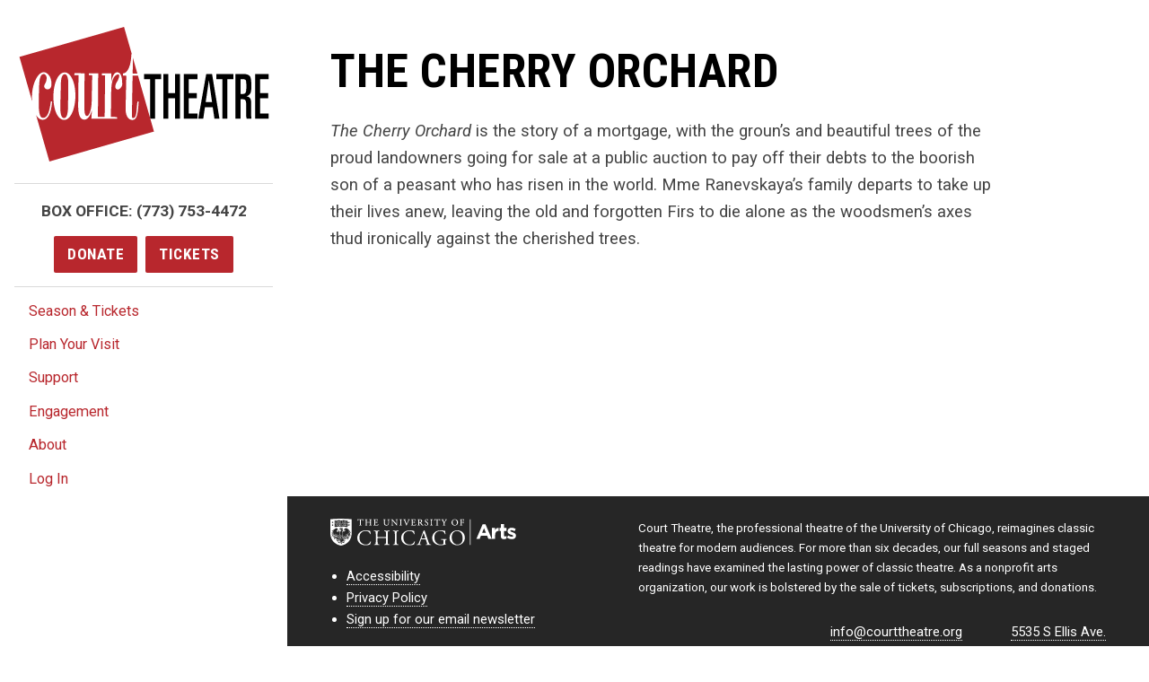

--- FILE ---
content_type: text/html; charset=UTF-8
request_url: https://www.courttheatre.org/event/listing/the-cherry-orchard/
body_size: 30902
content:


  <!doctype html>
<html lang="en-US">
<head>
    <meta charset="utf-8">
    <meta http-equiv="x-ua-compatible" content="ie=edge">
    <title>
                The Cherry Orchard - Court Theatre
          </title>
    <meta name="viewport" content="width=device-width, initial-scale=1">
    <meta http-equiv="Content-Type" content="text/html; charset=UTF-8" />
    <link rel="stylesheet" href="/wp-content/themes/ct-2017/dist/css/styles.css">
    <link rel="stylesheet" href="/wp-content/themes/ct-2017/dist/css/flexslider.css">
    <link rel="stylesheet" href="/wp-content/themes/ct-2017/dist/css/icon-plugin.css">
    <link href="https://fonts.googleapis.com/css?family=Roboto+Condensed:700|Roboto:400,400i,700,700i" rel="stylesheet">
    <link rel="pingback" href="https://www.courttheatre.org/xmlrpc.php" />
    <link rel="apple-touch-icon" sizes="180x180" href="/apple-touch-icon.png">
    <link rel="icon" type="image/png" sizes="32x32" href="/favicon-32x32.png">
    <link rel="icon" type="image/png" sizes="16x16" href="/favicon-16x16.png">
    <link rel="manifest" href="/manifest.json">
    <meta name="theme-color" content="#ffffff">

    <link rel='stylesheet' id='tribe-events-views-v2-bootstrap-datepicker-styles-css' href='https://www.courttheatre.org/wp-content/plugins/the-events-calendar/vendor/bootstrap-datepicker/css/bootstrap-datepicker.standalone.min.css?ver=6.15.14' type='text/css' media='all' />
<link rel='stylesheet' id='tec-variables-skeleton-css' href='https://www.courttheatre.org/wp-content/plugins/the-events-calendar/common/build/css/variables-skeleton.css?ver=6.10.1' type='text/css' media='all' />
<link rel='stylesheet' id='tribe-common-skeleton-style-css' href='https://www.courttheatre.org/wp-content/plugins/the-events-calendar/common/build/css/common-skeleton.css?ver=6.10.1' type='text/css' media='all' />
<link rel='stylesheet' id='tribe-tooltipster-css-css' href='https://www.courttheatre.org/wp-content/plugins/the-events-calendar/common/vendor/tooltipster/tooltipster.bundle.min.css?ver=6.10.1' type='text/css' media='all' />
<link rel='stylesheet' id='tribe-events-views-v2-skeleton-css' href='https://www.courttheatre.org/wp-content/plugins/the-events-calendar/build/css/views-skeleton.css?ver=6.15.14' type='text/css' media='all' />
<link rel='stylesheet' id='tec-variables-full-css' href='https://www.courttheatre.org/wp-content/plugins/the-events-calendar/common/build/css/variables-full.css?ver=6.10.1' type='text/css' media='all' />
<link rel='stylesheet' id='tribe-common-full-style-css' href='https://www.courttheatre.org/wp-content/plugins/the-events-calendar/common/build/css/common-full.css?ver=6.10.1' type='text/css' media='all' />
<link rel='stylesheet' id='tribe-events-views-v2-full-css' href='https://www.courttheatre.org/wp-content/plugins/the-events-calendar/build/css/views-full.css?ver=6.15.14' type='text/css' media='all' />
<link rel='stylesheet' id='tribe-events-views-v2-print-css' href='https://www.courttheatre.org/wp-content/plugins/the-events-calendar/build/css/views-print.css?ver=6.15.14' type='text/css' media='print' />
<meta name='robots' content='index, follow, max-image-preview:large, max-snippet:-1, max-video-preview:-1' />

	<!-- This site is optimized with the Yoast SEO plugin v26.7 - https://yoast.com/wordpress/plugins/seo/ -->
	<meta name="description" content="The Cherry Orchard is the story of a mortgage, with the groun&#039;s and beautiful trees of the proud landowners going for sale at a public auction to pay off" />
	<link rel="canonical" href="https://www.courttheatre.org/event/listing/the-cherry-orchard/" />
	<meta property="og:locale" content="en_US" />
	<meta property="og:type" content="article" />
	<meta property="og:title" content="The Cherry Orchard - Court Theatre" />
	<meta property="og:description" content="The Cherry Orchard is the story of a mortgage, with the groun&#039;s and beautiful trees of the proud landowners going for sale at a public auction to pay off" />
	<meta property="og:url" content="https://www.courttheatre.org/event/listing/the-cherry-orchard/" />
	<meta property="og:site_name" content="Court Theatre" />
	<meta property="article:publisher" content="https://www.facebook.com/CourtTheatre/" />
	<meta property="article:modified_time" content="2018-04-15T17:21:47+00:00" />
	<meta name="twitter:card" content="summary_large_image" />
	<meta name="twitter:site" content="@courtchicago" />
	<script type="application/ld+json" class="yoast-schema-graph">{"@context":"https://schema.org","@graph":[{"@type":"WebPage","@id":"https://www.courttheatre.org/event/listing/the-cherry-orchard/","url":"https://www.courttheatre.org/event/listing/the-cherry-orchard/","name":"The Cherry Orchard - Court Theatre","isPartOf":{"@id":"https://www.courttheatre.org/#website"},"datePublished":"2018-04-14T04:20:18+00:00","dateModified":"2018-04-15T17:21:47+00:00","description":"The Cherry Orchard is the story of a mortgage, with the groun's and beautiful trees of the proud landowners going for sale at a public auction to pay off","breadcrumb":{"@id":"https://www.courttheatre.org/event/listing/the-cherry-orchard/#breadcrumb"},"inLanguage":"en-US","potentialAction":[{"@type":"ReadAction","target":["https://www.courttheatre.org/event/listing/the-cherry-orchard/"]}]},{"@type":"BreadcrumbList","@id":"https://www.courttheatre.org/event/listing/the-cherry-orchard/#breadcrumb","itemListElement":[{"@type":"ListItem","position":1,"name":"Home","item":"https://www.courttheatre.org/"},{"@type":"ListItem","position":2,"name":"Events","item":"https://www.courttheatre.org/events/"},{"@type":"ListItem","position":3,"name":"The Cherry Orchard"}]},{"@type":"WebSite","@id":"https://www.courttheatre.org/#website","url":"https://www.courttheatre.org/","name":"Court Theatre","description":"The Center for Classic Theatre","publisher":{"@id":"https://www.courttheatre.org/#organization"},"potentialAction":[{"@type":"SearchAction","target":{"@type":"EntryPoint","urlTemplate":"https://www.courttheatre.org/?s={search_term_string}"},"query-input":{"@type":"PropertyValueSpecification","valueRequired":true,"valueName":"search_term_string"}}],"inLanguage":"en-US"},{"@type":"Organization","@id":"https://www.courttheatre.org/#organization","name":"Court Theatre","url":"https://www.courttheatre.org/","logo":{"@type":"ImageObject","inLanguage":"en-US","@id":"https://www.courttheatre.org/#/schema/logo/image/","url":"https://www.courttheatre.org/wp-content/uploads/2017/06/Horizontal_red.jpg","contentUrl":"https://www.courttheatre.org/wp-content/uploads/2017/06/Horizontal_red.jpg","width":1050,"height":600,"caption":"Court Theatre"},"image":{"@id":"https://www.courttheatre.org/#/schema/logo/image/"},"sameAs":["https://www.facebook.com/CourtTheatre/","https://x.com/courtchicago","https://www.instagram.com/courttheatre/","https://www.youtube.com/channel/UCdKTsw3BbGPu8jw6x7KKhoQ"]},{"@type":"Event","name":"The Cherry Orchard","description":"The Cherry Orchard is the story of a mortgage, with the groun&#8217;s and beautiful trees of the proud landowners going for sale at a public auction to pay off their [&hellip;]","url":"https://www.courttheatre.org/event/listing/the-cherry-orchard/","eventAttendanceMode":"https://schema.org/OfflineEventAttendanceMode","eventStatus":"https://schema.org/EventScheduled","startDate":"1998-02-27T08:00:00-06:00","endDate":"1998-02-27T17:00:00-06:00","@id":"https://www.courttheatre.org/event/listing/the-cherry-orchard/#event","mainEntityOfPage":{"@id":"https://www.courttheatre.org/event/listing/the-cherry-orchard/"}}]}</script>
	<!-- / Yoast SEO plugin. -->


<link rel='dns-prefetch' href='//ws.sharethis.com' />
<link rel="alternate" type="application/rss+xml" title="Court Theatre &raquo; The Cherry Orchard Comments Feed" href="https://www.courttheatre.org/event/listing/the-cherry-orchard/feed/" />
<link rel="alternate" title="oEmbed (JSON)" type="application/json+oembed" href="https://www.courttheatre.org/wp-json/oembed/1.0/embed?url=https%3A%2F%2Fwww.courttheatre.org%2Fevent%2Flisting%2Fthe-cherry-orchard%2F" />
<link rel="alternate" title="oEmbed (XML)" type="text/xml+oembed" href="https://www.courttheatre.org/wp-json/oembed/1.0/embed?url=https%3A%2F%2Fwww.courttheatre.org%2Fevent%2Flisting%2Fthe-cherry-orchard%2F&#038;format=xml" />
<style id='wp-img-auto-sizes-contain-inline-css' type='text/css'>
img:is([sizes=auto i],[sizes^="auto," i]){contain-intrinsic-size:3000px 1500px}
/*# sourceURL=wp-img-auto-sizes-contain-inline-css */
</style>
<link rel='stylesheet' id='tribe-events-v2-single-skeleton-css' href='https://www.courttheatre.org/wp-content/plugins/the-events-calendar/build/css/tribe-events-single-skeleton.css?ver=6.15.14' type='text/css' media='all' />
<link rel='stylesheet' id='tribe-events-v2-single-skeleton-full-css' href='https://www.courttheatre.org/wp-content/plugins/the-events-calendar/build/css/tribe-events-single-full.css?ver=6.15.14' type='text/css' media='all' />
<style id='wp-emoji-styles-inline-css' type='text/css'>

	img.wp-smiley, img.emoji {
		display: inline !important;
		border: none !important;
		box-shadow: none !important;
		height: 1em !important;
		width: 1em !important;
		margin: 0 0.07em !important;
		vertical-align: -0.1em !important;
		background: none !important;
		padding: 0 !important;
	}
/*# sourceURL=wp-emoji-styles-inline-css */
</style>
<link rel='stylesheet' id='wp-block-library-css' href='https://www.courttheatre.org/wp-includes/css/dist/block-library/style.min.css?ver=6.9' type='text/css' media='all' />
<style id='global-styles-inline-css' type='text/css'>
:root{--wp--preset--aspect-ratio--square: 1;--wp--preset--aspect-ratio--4-3: 4/3;--wp--preset--aspect-ratio--3-4: 3/4;--wp--preset--aspect-ratio--3-2: 3/2;--wp--preset--aspect-ratio--2-3: 2/3;--wp--preset--aspect-ratio--16-9: 16/9;--wp--preset--aspect-ratio--9-16: 9/16;--wp--preset--color--black: #000000;--wp--preset--color--cyan-bluish-gray: #abb8c3;--wp--preset--color--white: #ffffff;--wp--preset--color--pale-pink: #f78da7;--wp--preset--color--vivid-red: #cf2e2e;--wp--preset--color--luminous-vivid-orange: #ff6900;--wp--preset--color--luminous-vivid-amber: #fcb900;--wp--preset--color--light-green-cyan: #7bdcb5;--wp--preset--color--vivid-green-cyan: #00d084;--wp--preset--color--pale-cyan-blue: #8ed1fc;--wp--preset--color--vivid-cyan-blue: #0693e3;--wp--preset--color--vivid-purple: #9b51e0;--wp--preset--gradient--vivid-cyan-blue-to-vivid-purple: linear-gradient(135deg,rgb(6,147,227) 0%,rgb(155,81,224) 100%);--wp--preset--gradient--light-green-cyan-to-vivid-green-cyan: linear-gradient(135deg,rgb(122,220,180) 0%,rgb(0,208,130) 100%);--wp--preset--gradient--luminous-vivid-amber-to-luminous-vivid-orange: linear-gradient(135deg,rgb(252,185,0) 0%,rgb(255,105,0) 100%);--wp--preset--gradient--luminous-vivid-orange-to-vivid-red: linear-gradient(135deg,rgb(255,105,0) 0%,rgb(207,46,46) 100%);--wp--preset--gradient--very-light-gray-to-cyan-bluish-gray: linear-gradient(135deg,rgb(238,238,238) 0%,rgb(169,184,195) 100%);--wp--preset--gradient--cool-to-warm-spectrum: linear-gradient(135deg,rgb(74,234,220) 0%,rgb(151,120,209) 20%,rgb(207,42,186) 40%,rgb(238,44,130) 60%,rgb(251,105,98) 80%,rgb(254,248,76) 100%);--wp--preset--gradient--blush-light-purple: linear-gradient(135deg,rgb(255,206,236) 0%,rgb(152,150,240) 100%);--wp--preset--gradient--blush-bordeaux: linear-gradient(135deg,rgb(254,205,165) 0%,rgb(254,45,45) 50%,rgb(107,0,62) 100%);--wp--preset--gradient--luminous-dusk: linear-gradient(135deg,rgb(255,203,112) 0%,rgb(199,81,192) 50%,rgb(65,88,208) 100%);--wp--preset--gradient--pale-ocean: linear-gradient(135deg,rgb(255,245,203) 0%,rgb(182,227,212) 50%,rgb(51,167,181) 100%);--wp--preset--gradient--electric-grass: linear-gradient(135deg,rgb(202,248,128) 0%,rgb(113,206,126) 100%);--wp--preset--gradient--midnight: linear-gradient(135deg,rgb(2,3,129) 0%,rgb(40,116,252) 100%);--wp--preset--font-size--small: 13px;--wp--preset--font-size--medium: 20px;--wp--preset--font-size--large: 36px;--wp--preset--font-size--x-large: 42px;--wp--preset--spacing--20: 0.44rem;--wp--preset--spacing--30: 0.67rem;--wp--preset--spacing--40: 1rem;--wp--preset--spacing--50: 1.5rem;--wp--preset--spacing--60: 2.25rem;--wp--preset--spacing--70: 3.38rem;--wp--preset--spacing--80: 5.06rem;--wp--preset--shadow--natural: 6px 6px 9px rgba(0, 0, 0, 0.2);--wp--preset--shadow--deep: 12px 12px 50px rgba(0, 0, 0, 0.4);--wp--preset--shadow--sharp: 6px 6px 0px rgba(0, 0, 0, 0.2);--wp--preset--shadow--outlined: 6px 6px 0px -3px rgb(255, 255, 255), 6px 6px rgb(0, 0, 0);--wp--preset--shadow--crisp: 6px 6px 0px rgb(0, 0, 0);}:where(.is-layout-flex){gap: 0.5em;}:where(.is-layout-grid){gap: 0.5em;}body .is-layout-flex{display: flex;}.is-layout-flex{flex-wrap: wrap;align-items: center;}.is-layout-flex > :is(*, div){margin: 0;}body .is-layout-grid{display: grid;}.is-layout-grid > :is(*, div){margin: 0;}:where(.wp-block-columns.is-layout-flex){gap: 2em;}:where(.wp-block-columns.is-layout-grid){gap: 2em;}:where(.wp-block-post-template.is-layout-flex){gap: 1.25em;}:where(.wp-block-post-template.is-layout-grid){gap: 1.25em;}.has-black-color{color: var(--wp--preset--color--black) !important;}.has-cyan-bluish-gray-color{color: var(--wp--preset--color--cyan-bluish-gray) !important;}.has-white-color{color: var(--wp--preset--color--white) !important;}.has-pale-pink-color{color: var(--wp--preset--color--pale-pink) !important;}.has-vivid-red-color{color: var(--wp--preset--color--vivid-red) !important;}.has-luminous-vivid-orange-color{color: var(--wp--preset--color--luminous-vivid-orange) !important;}.has-luminous-vivid-amber-color{color: var(--wp--preset--color--luminous-vivid-amber) !important;}.has-light-green-cyan-color{color: var(--wp--preset--color--light-green-cyan) !important;}.has-vivid-green-cyan-color{color: var(--wp--preset--color--vivid-green-cyan) !important;}.has-pale-cyan-blue-color{color: var(--wp--preset--color--pale-cyan-blue) !important;}.has-vivid-cyan-blue-color{color: var(--wp--preset--color--vivid-cyan-blue) !important;}.has-vivid-purple-color{color: var(--wp--preset--color--vivid-purple) !important;}.has-black-background-color{background-color: var(--wp--preset--color--black) !important;}.has-cyan-bluish-gray-background-color{background-color: var(--wp--preset--color--cyan-bluish-gray) !important;}.has-white-background-color{background-color: var(--wp--preset--color--white) !important;}.has-pale-pink-background-color{background-color: var(--wp--preset--color--pale-pink) !important;}.has-vivid-red-background-color{background-color: var(--wp--preset--color--vivid-red) !important;}.has-luminous-vivid-orange-background-color{background-color: var(--wp--preset--color--luminous-vivid-orange) !important;}.has-luminous-vivid-amber-background-color{background-color: var(--wp--preset--color--luminous-vivid-amber) !important;}.has-light-green-cyan-background-color{background-color: var(--wp--preset--color--light-green-cyan) !important;}.has-vivid-green-cyan-background-color{background-color: var(--wp--preset--color--vivid-green-cyan) !important;}.has-pale-cyan-blue-background-color{background-color: var(--wp--preset--color--pale-cyan-blue) !important;}.has-vivid-cyan-blue-background-color{background-color: var(--wp--preset--color--vivid-cyan-blue) !important;}.has-vivid-purple-background-color{background-color: var(--wp--preset--color--vivid-purple) !important;}.has-black-border-color{border-color: var(--wp--preset--color--black) !important;}.has-cyan-bluish-gray-border-color{border-color: var(--wp--preset--color--cyan-bluish-gray) !important;}.has-white-border-color{border-color: var(--wp--preset--color--white) !important;}.has-pale-pink-border-color{border-color: var(--wp--preset--color--pale-pink) !important;}.has-vivid-red-border-color{border-color: var(--wp--preset--color--vivid-red) !important;}.has-luminous-vivid-orange-border-color{border-color: var(--wp--preset--color--luminous-vivid-orange) !important;}.has-luminous-vivid-amber-border-color{border-color: var(--wp--preset--color--luminous-vivid-amber) !important;}.has-light-green-cyan-border-color{border-color: var(--wp--preset--color--light-green-cyan) !important;}.has-vivid-green-cyan-border-color{border-color: var(--wp--preset--color--vivid-green-cyan) !important;}.has-pale-cyan-blue-border-color{border-color: var(--wp--preset--color--pale-cyan-blue) !important;}.has-vivid-cyan-blue-border-color{border-color: var(--wp--preset--color--vivid-cyan-blue) !important;}.has-vivid-purple-border-color{border-color: var(--wp--preset--color--vivid-purple) !important;}.has-vivid-cyan-blue-to-vivid-purple-gradient-background{background: var(--wp--preset--gradient--vivid-cyan-blue-to-vivid-purple) !important;}.has-light-green-cyan-to-vivid-green-cyan-gradient-background{background: var(--wp--preset--gradient--light-green-cyan-to-vivid-green-cyan) !important;}.has-luminous-vivid-amber-to-luminous-vivid-orange-gradient-background{background: var(--wp--preset--gradient--luminous-vivid-amber-to-luminous-vivid-orange) !important;}.has-luminous-vivid-orange-to-vivid-red-gradient-background{background: var(--wp--preset--gradient--luminous-vivid-orange-to-vivid-red) !important;}.has-very-light-gray-to-cyan-bluish-gray-gradient-background{background: var(--wp--preset--gradient--very-light-gray-to-cyan-bluish-gray) !important;}.has-cool-to-warm-spectrum-gradient-background{background: var(--wp--preset--gradient--cool-to-warm-spectrum) !important;}.has-blush-light-purple-gradient-background{background: var(--wp--preset--gradient--blush-light-purple) !important;}.has-blush-bordeaux-gradient-background{background: var(--wp--preset--gradient--blush-bordeaux) !important;}.has-luminous-dusk-gradient-background{background: var(--wp--preset--gradient--luminous-dusk) !important;}.has-pale-ocean-gradient-background{background: var(--wp--preset--gradient--pale-ocean) !important;}.has-electric-grass-gradient-background{background: var(--wp--preset--gradient--electric-grass) !important;}.has-midnight-gradient-background{background: var(--wp--preset--gradient--midnight) !important;}.has-small-font-size{font-size: var(--wp--preset--font-size--small) !important;}.has-medium-font-size{font-size: var(--wp--preset--font-size--medium) !important;}.has-large-font-size{font-size: var(--wp--preset--font-size--large) !important;}.has-x-large-font-size{font-size: var(--wp--preset--font-size--x-large) !important;}
/*# sourceURL=global-styles-inline-css */
</style>

<style id='classic-theme-styles-inline-css' type='text/css'>
/*! This file is auto-generated */
.wp-block-button__link{color:#fff;background-color:#32373c;border-radius:9999px;box-shadow:none;text-decoration:none;padding:calc(.667em + 2px) calc(1.333em + 2px);font-size:1.125em}.wp-block-file__button{background:#32373c;color:#fff;text-decoration:none}
/*# sourceURL=/wp-includes/css/classic-themes.min.css */
</style>
<link rel='stylesheet' id='wp-components-css' href='https://www.courttheatre.org/wp-includes/css/dist/components/style.min.css?ver=6.9' type='text/css' media='all' />
<link rel='stylesheet' id='wp-preferences-css' href='https://www.courttheatre.org/wp-includes/css/dist/preferences/style.min.css?ver=6.9' type='text/css' media='all' />
<link rel='stylesheet' id='wp-block-editor-css' href='https://www.courttheatre.org/wp-includes/css/dist/block-editor/style.min.css?ver=6.9' type='text/css' media='all' />
<link rel='stylesheet' id='popup-maker-block-library-style-css' href='https://www.courttheatre.org/wp-content/plugins/popup-maker/dist/packages/block-library-style.css?ver=dbea705cfafe089d65f1' type='text/css' media='all' />
<link rel='stylesheet' id='st-widget-css' href='https://www.courttheatre.org/wp-content/plugins/share-this/css/style.css?ver=6.9' type='text/css' media='all' />
<link rel='stylesheet' id='social-icons-general-css' href='//www.courttheatre.org/wp-content/plugins/social-icons/assets/css/social-icons.css?ver=1.7.4' type='text/css' media='all' />
<link rel='stylesheet' id='ub-extension-style-css-css' href='https://www.courttheatre.org/wp-content/plugins/ultimate-blocks/src/extensions/style.css?ver=6.9' type='text/css' media='all' />
<link rel='stylesheet' id='dashicons-css' href='https://www.courttheatre.org/wp-includes/css/dashicons.min.css?ver=6.9' type='text/css' media='all' />
<script type="text/javascript" src="https://www.courttheatre.org/wp-includes/js/jquery/jquery.min.js?ver=3.7.1" id="jquery-core-js"></script>
<script type="text/javascript" src="https://www.courttheatre.org/wp-includes/js/jquery/jquery-migrate.min.js?ver=3.4.1" id="jquery-migrate-js"></script>
<script type="text/javascript" src="https://www.courttheatre.org/wp-content/plugins/the-events-calendar/common/build/js/tribe-common.js?ver=9c44e11f3503a33e9540" id="tribe-common-js"></script>
<script type="text/javascript" src="https://www.courttheatre.org/wp-content/plugins/the-events-calendar/build/js/views/breakpoints.js?ver=4208de2df2852e0b91ec" id="tribe-events-views-v2-breakpoints-js"></script>
<script type="text/javascript" src="https://www.courttheatre.org/wp-content/themes/ct-2017/dist/js/jquery.flexslider.js" id="script-js"></script>
<script type="text/javascript" src="https://www.courttheatre.org/wp-content/themes/ct-2017/dist/js/flexslider.js" id="flexscript-js"></script>
<link rel="https://api.w.org/" href="https://www.courttheatre.org/wp-json/" /><link rel="alternate" title="JSON" type="application/json" href="https://www.courttheatre.org/wp-json/wp/v2/tribe_events/10231" /><link rel="EditURI" type="application/rsd+xml" title="RSD" href="https://www.courttheatre.org/xmlrpc.php?rsd" />
<meta name="generator" content="WordPress 6.9" />
<link rel='shortlink' href='https://www.courttheatre.org/?p=10231' />
<script charset="utf-8" type="text/javascript">var switchTo5x=true;</script>
<script charset="utf-8" type="text/javascript" id="st_insights_js" src="https://ws.sharethis.com/button/buttons.js?publisher=0a706624-5f03-4862-865f-8c60ff2ce46a&amp;product=sharethis-wordpress"></script>
<script charset="utf-8" type="text/javascript">stLight.options({"publisher":"0a706624-5f03-4862-865f-8c60ff2ce46a"});var st_type="wordpress4.7.5";</script>
<meta name="tec-api-version" content="v1"><meta name="tec-api-origin" content="https://www.courttheatre.org"><link rel="alternate" href="https://www.courttheatre.org/wp-json/tribe/events/v1/events/10231" />
    
    <!-- Google Tag Manager -->
    <script>(function(w,d,s,l,i){w[l]=w[l]||[];w[l].push({'gtm.start':
    new Date().getTime(),event:'gtm.js'});var f=d.getElementsByTagName(s)[0],
    j=d.createElement(s),dl=l!='dataLayer'?'&l='+l:'';j.async=true;j.src=
    'https://www.googletagmanager.com/gtm.js?id='+i+dl;f.parentNode.insertBefore(j,f);
    })(window,document,'script','dataLayer','GTM-NMQB49Z');</script>
    <!-- End Google Tag Manager -->    

	<style>
	  #tribe-events-header .tribe-events-sub-nav li a {
	    display: block !important;
	  }
	</style>
        
    <script>document.documentElement.className = "js"</script>
    <!-- Hotjar Tracking Code for www.courttheatre.org -->
    <script>
        (function(h,o,t,j,a,r){
            h.hj=h.hj||function(){(h.hj.q=h.hj.q||[]).push(arguments)};
            h._hjSettings={hjid:846252,hjsv:6};
            a=o.getElementsByTagName('head')[0];
            r=o.createElement('script');r.async=1;
            r.src=t+h._hjSettings.hjid+j+h._hjSettings.hjsv;
            a.appendChild(r);
        })(window,document,'https://static.hotjar.com/c/hotjar-','.js?sv=');
    </script>

    <script>
      (function($) {
        
        $("#nav-toggle").on("click", function() {
          $("#site-header").toggleClass("opened");
        });
        
      })( jQuery );
            
    </script>

</head>
    

<body class="wp-singular tribe_events-template-default single single-tribe_events postid-10231 wp-theme-ct-2017 tribe-no-js page-template-court-theatre events-single tribe-events-style-full tribe-events-style-theme">
<!-- Google Tag Manager (noscript) -->
<noscript><iframe src="https://www.googletagmanager.com/ns.html?id=GTM-NMQB49Z"
height="0" width="0" style="display:none;visibility:hidden"></iframe></noscript>
<!-- End Google Tag Manager (noscript) -->
<a href="#site-main" class="skip">Skip to main content</a>
<!--[if lt IE 9]>
    <p class="browserupgrade">You are using an <strong>outdated</strong> browser. Please <a href="http://browsehappy.com/">upgrade your browser</a> to improve your experience.</p>
<![endif]-->



<div class="top-bar">
  <button id="nav-toggle"><svg class="icon icon--small" width="18" height="18" viewBox="0 0 1792 1792" xmlns="http://www.w3.org/2000/svg" role="img" ><path d="M1664 1344v128q0 26-19 45t-45 19h-1408q-26 0-45-19t-19-45v-128q0-26 19-45t45-19h1408q26 0 45 19t19 45zm0-512v128q0 26-19 45t-45 19h-1408q-26 0-45-19t-19-45v-128q0-26 19-45t45-19h1408q26 0 45 19t19 45zm0-512v128q0 26-19 45t-45 19h-1408q-26 0-45-19t-19-45v-128q0-26 19-45t45-19h1408q26 0 45 19t19 45z"/></svg> Menu</button>
  <a href="https://www.courttheatre.org" class="site-logo">
    <svg width="316" height="170" viewBox="0 0 316 170" xmlns="http://www.w3.org/2000/svg" role="img" aria-labelledby="title">
      <title id="title">Court Theatre Logo</title>
      <path id="court-bg" d="M7.424 61.44l31.114 108.526 125.53-60.365-21.556-75.3L7.424 61.44"/>
      <path id="theatre" d="M165.6 66.016v49.79h6.34v-49.79h7.608V59.46H157.99v6.556h7.61zm23.014 49.79V90.208h8.433v25.598h6.34V59.46h-6.34v24.193h-8.433V59.46h-6.34v56.346h6.34zm36.71 0v-6.556H214.42V90.208h10.27v-6.555h-10.27V66.016h10.905V59.46H208.08v56.346h17.245zm7.418 0l2.093-14.36h9.89l2.093 14.36h6.34l-9.32-56.346h-7.355l-10.08 56.346h6.34zm7.165-48.074l3.93 27.16h-8.05l3.993-27.16h.127zm16.865-1.716v49.79h6.34v-49.79h7.61V59.46h-21.558v6.556h7.608zm23.015 49.79V91.3h2.156c2.07 0 3.413.444 4.026 1.328.61.885.92 2.68.92 5.384v12.72c0 2.24.247 3.93.745 5.074h5.848c-.17-1.56-.254-3.953-.254-7.18V96.374c0-2.705-.435-4.747-1.3-6.127-.868-1.378-2.358-2.197-4.47-2.458v-.157c2.493-.937 4.14-2.367 4.945-4.292.718-1.664 1.078-4.5 1.078-8.506 0-6.4-.55-10.51-1.65-12.33-1.225-2.03-4.08-3.044-8.56-3.044h-9.826v56.346h6.34zm3.044-49.79c1.987 0 3.203.48 3.646 1.443.444.963.666 3.525.666 7.686 0 4.215-.328 6.868-.983 7.96-.656 1.093-2.23 1.64-4.724 1.64h-1.65v-18.73h3.045zm32.526 49.79v-6.556H304.45V90.208h10.272v-6.555h-10.27V66.016h10.904V59.46H298.11v56.346h17.246z"/>
      <path id="court-square" d="M170.523 132.14l-20.24-70.712-6.74-.053-.823 43.962c-.12 4.366-.537 9.793 1.044 9.804 5.055.093 4.277-7.184 5.818-20.88l1.596.142c-1.028 16.133-2.098 23.104-8.123 23.15-3.137-.163-8.572-2.542-8.383-14.91l.93-40.985-4.184-.25-.195-2.676c5.982.28 10.483-10.368 10.677-24.035l.722-.026L132.708.032.643 37.86l16.042 56.042c-.186-2.15-.28-4.395-.25-6.74.294-15.136 7.224-30.036 15.038-29.956 3.826.103 9.81 4.596 9.588 15.264-.018 4.725-2.392 6.442-5.142 6.347-2.547.012-5.09-2.704-3.58-5.64 1.43-3.097 2.292-3.852 2.697-8.047.17-2.07-1.053-5.513-3.58-5.637-4.4.016-5.88 5.297-6.067 19.498l-.374 14.626c-.16 17.22 1.813 21.26 5.526 21.274 5.135.125 8.045-7.126 9.79-21.023l1.507.443c-1.143 16.033-5.792 23.04-12.006 22.99-3.055-.067-5.864-2.2-8.12-5.845l16.748 58.51 132.065-37.825zM71.318 87.597c-.41 17.82-6.775 30.01-14.347 29.833-7.793-.064-13.77-12.448-13.395-30.14.182-17.748 6.544-29.938 14.347-29.83 7.563.133 13.54 12.518 13.396 30.137zm59.105-15.02c-.032 3.187-3.985 6.923-5.834 6.468-2.294-.328-3.68-2.468-2.676-5.372 1.492-5.157 2.466-4.004 3.69-8.083.946-2.124 2.45-6.694-1.684-5.407l-.39.213c-5.064 2.14-6.884 10.57-7.024 20.526l-.432 32.618 7.765.32.07 1.986-32.406-.04.605-10.957c-1.697 7.81-5.61 12.275-9.506 12.265-5.533-.138-8.115-6.26-7.778-20.298l.415-35.9-5.264.09.107-2.59 12.727.146-.114 41.552c-.127 7.763.385 12.3 3.225 12.41 3.214-.016 5.864-9.665 5.925-17.904l.698-33.52-4.184-.25.017-2.286c.084.127 11.866-.027 11.735.18l-.435 54.883 8.545-.105.63-52.208-4.184-.25.018-2.285c.137-.046 11.774.11 11.824-.123l.176 10.53c1.195-6.482 3.66-12.016 7.43-11.894 3.913-.002 6.373 4.465 6.307 15.283zm-68.45 28.97L62.37 73.5c.106-9.616-1.635-13.654-4.466-13.757-3.106.01-4.974 3.99-4.984 13.596l-.697 27.956c-.036 9.778 1.706 13.817 4.767 13.846 2.876.063 4.742-3.917 4.984-13.596zm81.676-42.76l5.965.313-5.772-20.168-.194 19.855z" />
    </svg>
  </a>
  <div class="top-bar__ctas">
    <a class="btn btn--primary" href="/donate">Donate</a>
    <a class="btn btn--primary" href="https://tickets.courttheatre.org">Tickets</a>
  </div>
</div>
<header id="site-header">
  
  <div class="site-header__top">
    <a href="https://www.courttheatre.org" class="site-logo">
      <svg width="279" height="150" viewBox="0 0 316 170" xmlns="http://www.w3.org/2000/svg" role="img" aria-labelledby="title">
        <title id="title">Court Theatre Logo</title>
        <path id="court-bg" d="M7.424 61.44l31.114 108.526 125.53-60.365-21.556-75.3L7.424 61.44"/>
        <path id="theatre" d="M165.6 66.016v49.79h6.34v-49.79h7.608V59.46H157.99v6.556h7.61zm23.014 49.79V90.208h8.433v25.598h6.34V59.46h-6.34v24.193h-8.433V59.46h-6.34v56.346h6.34zm36.71 0v-6.556H214.42V90.208h10.27v-6.555h-10.27V66.016h10.905V59.46H208.08v56.346h17.245zm7.418 0l2.093-14.36h9.89l2.093 14.36h6.34l-9.32-56.346h-7.355l-10.08 56.346h6.34zm7.165-48.074l3.93 27.16h-8.05l3.993-27.16h.127zm16.865-1.716v49.79h6.34v-49.79h7.61V59.46h-21.558v6.556h7.608zm23.015 49.79V91.3h2.156c2.07 0 3.413.444 4.026 1.328.61.885.92 2.68.92 5.384v12.72c0 2.24.247 3.93.745 5.074h5.848c-.17-1.56-.254-3.953-.254-7.18V96.374c0-2.705-.435-4.747-1.3-6.127-.868-1.378-2.358-2.197-4.47-2.458v-.157c2.493-.937 4.14-2.367 4.945-4.292.718-1.664 1.078-4.5 1.078-8.506 0-6.4-.55-10.51-1.65-12.33-1.225-2.03-4.08-3.044-8.56-3.044h-9.826v56.346h6.34zm3.044-49.79c1.987 0 3.203.48 3.646 1.443.444.963.666 3.525.666 7.686 0 4.215-.328 6.868-.983 7.96-.656 1.093-2.23 1.64-4.724 1.64h-1.65v-18.73h3.045zm32.526 49.79v-6.556H304.45V90.208h10.272v-6.555h-10.27V66.016h10.904V59.46H298.11v56.346h17.246z"/>
        <path id="court-square" d="M170.523 132.14l-20.24-70.712-6.74-.053-.823 43.962c-.12 4.366-.537 9.793 1.044 9.804 5.055.093 4.277-7.184 5.818-20.88l1.596.142c-1.028 16.133-2.098 23.104-8.123 23.15-3.137-.163-8.572-2.542-8.383-14.91l.93-40.985-4.184-.25-.195-2.676c5.982.28 10.483-10.368 10.677-24.035l.722-.026L132.708.032.643 37.86l16.042 56.042c-.186-2.15-.28-4.395-.25-6.74.294-15.136 7.224-30.036 15.038-29.956 3.826.103 9.81 4.596 9.588 15.264-.018 4.725-2.392 6.442-5.142 6.347-2.547.012-5.09-2.704-3.58-5.64 1.43-3.097 2.292-3.852 2.697-8.047.17-2.07-1.053-5.513-3.58-5.637-4.4.016-5.88 5.297-6.067 19.498l-.374 14.626c-.16 17.22 1.813 21.26 5.526 21.274 5.135.125 8.045-7.126 9.79-21.023l1.507.443c-1.143 16.033-5.792 23.04-12.006 22.99-3.055-.067-5.864-2.2-8.12-5.845l16.748 58.51 132.065-37.825zM71.318 87.597c-.41 17.82-6.775 30.01-14.347 29.833-7.793-.064-13.77-12.448-13.395-30.14.182-17.748 6.544-29.938 14.347-29.83 7.563.133 13.54 12.518 13.396 30.137zm59.105-15.02c-.032 3.187-3.985 6.923-5.834 6.468-2.294-.328-3.68-2.468-2.676-5.372 1.492-5.157 2.466-4.004 3.69-8.083.946-2.124 2.45-6.694-1.684-5.407l-.39.213c-5.064 2.14-6.884 10.57-7.024 20.526l-.432 32.618 7.765.32.07 1.986-32.406-.04.605-10.957c-1.697 7.81-5.61 12.275-9.506 12.265-5.533-.138-8.115-6.26-7.778-20.298l.415-35.9-5.264.09.107-2.59 12.727.146-.114 41.552c-.127 7.763.385 12.3 3.225 12.41 3.214-.016 5.864-9.665 5.925-17.904l.698-33.52-4.184-.25.017-2.286c.084.127 11.866-.027 11.735.18l-.435 54.883 8.545-.105.63-52.208-4.184-.25.018-2.285c.137-.046 11.774.11 11.824-.123l.176 10.53c1.195-6.482 3.66-12.016 7.43-11.894 3.913-.002 6.373 4.465 6.307 15.283zm-68.45 28.97L62.37 73.5c.106-9.616-1.635-13.654-4.466-13.757-3.106.01-4.974 3.99-4.984 13.596l-.697 27.956c-.036 9.778 1.706 13.817 4.767 13.846 2.876.063 4.742-3.917 4.984-13.596zm81.676-42.76l5.965.313-5.772-20.168-.194 19.855z" />
      </svg>
    </a>
    <div class="site-header__ctas">
      <p class="site-header__phone">Box Office: <a href="tel:7737534472">(773) 753-4472</a></p>
      <a class="btn btn--primary" href="/support/donate">Donate</a>
            <a class="btn btn--primary" href="https://tickets.courttheatre.org/" >Tickets</a>
          </div>
  </div>
  <nav class="main-nav">
  <ul class="nav">
          <li class=" menu-item menu-item-type-post_type menu-item-object-page menu-item-2932 menu-item-has-children
        ">
      	<a class="" href="https://www.courttheatre.org/season-tickets/">Season &#038; Tickets</a>
                <ul class="nav-drop first-sub" style="display: none;">
                      
            

                <li class="nav-drop-item nav-drop-item-has-children">
                <a href="https://www.courttheatre.org/season-tickets/2025-26-season/">2025/2026 Season</a>
                                      <ul class="nav-drop second-sub" style="display: none;">
                                              <li class="nav-drop-item"><a href="https://www.courttheatre.org/season-tickets/2025-2026-season/big-white-fog/">Big White Fog</a></li>
                                              <li class="nav-drop-item"><a href="https://www.courttheatre.org/season-tickets/2025-2026-season/the-taming-of-the-shrew/">The Taming of the Shrew</a></li>
                                              <li class="nav-drop-item"><a href="https://www.courttheatre.org/season-tickets/2025-2026-season/miss-julie/">Miss Julie</a></li>
                                              <li class="nav-drop-item"><a href="https://www.courttheatre.org/season-tickets/2025-2026-season/out-here/">Out Here</a></li>
                                          </ul>
                                  </li>
                      
            

                <li class="nav-drop-item nav-drop-item-has-children">
                <a href="https://www.courttheatre.org/season-tickets/subscriptions/">Subscriptions</a>
                                      <ul class="nav-drop second-sub" style="display: none;">
                                              <li class="nav-drop-item"><a href="https://www.courttheatre.org/season-tickets/subscriptions/faqs/">Subscriber Guide</a></li>
                                          </ul>
                                  </li>
                      
            

                <li class="nav-drop-item nav-drop-item-has-children">
                <a href="https://www.courttheatre.org/season-tickets/groups-discounts-gifts/">Groups, Discounts &#038; Gifts</a>
                                      <ul class="nav-drop second-sub" style="display: none;">
                                              <li class="nav-drop-item"><a href="https://www.courttheatre.org/season-tickets/groups-discounts-gifts/groups/">Groups</a></li>
                                              <li class="nav-drop-item"><a href="https://www.courttheatre.org/season-tickets/groups-discounts-gifts/university-chicago-students-faculty-staff/">University of Chicago Students, Faculty &#038; Staff</a></li>
                                              <li class="nav-drop-item"><a href="https://www.courttheatre.org/season-tickets/groups-discounts-gifts/military-families-veterans/">Military Families &#038; Veterans</a></li>
                                              <li class="nav-drop-item"><a href="https://www.courttheatre.org/season-tickets/groups-discounts-gifts/gifts/">Gifts</a></li>
                                          </ul>
                                  </li>
                  </ul>
            

              </li>
          <li class=" menu-item menu-item-type-post_type menu-item-object-page menu-item-93 menu-item-has-children
        ">
      	<a class="" href="https://www.courttheatre.org/plan-your-visit/">Plan Your Visit</a>
                <ul class="nav-drop first-sub" style="display: none;">
                      
            

                <li class="nav-drop-item nav-drop-item-has-children">
                <a href="https://www.courttheatre.org/plan-your-visit/accessibility/">Accessibility</a>
                                  </li>
                      
            

                <li class="nav-drop-item nav-drop-item-has-children">
                <a href="https://www.courttheatre.org/plan-your-visit/recommended-restaurants/">Recommended Restaurants</a>
                                  </li>
                      
            

                <li class="nav-drop-item nav-drop-item-has-children">
                <a href="https://www.courttheatre.org/plan-your-visit/hyde-park/">Hyde Park</a>
                                  </li>
                  </ul>
            

              </li>
          <li class=" menu-item menu-item-type-post_type menu-item-object-page menu-item-98 menu-item-has-children
        ">
      	<a class="" href="https://www.courttheatre.org/support/">Support</a>
                <ul class="nav-drop first-sub" style="display: none;">
                      
            

                <li class="nav-drop-item nav-drop-item-has-children">
                <a href="https://www.courttheatre.org/season-tickets/2025-2026-season/court-theatre-gala-2025/">Court Theatre Gala 2025</a>
                                  </li>
                      
            

                <li class="nav-drop-item nav-drop-item-has-children">
                <a href="https://www.courttheatre.org/support/individual-gifts/">Individual Gifts</a>
                                  </li>
                      
            

                <li class="nav-drop-item nav-drop-item-has-children">
                <a href="https://www.courttheatre.org/support/directors-circle/">Directors Circle</a>
                                  </li>
                      
            

                <li class="nav-drop-item nav-drop-item-has-children">
                <a href="https://www.courttheatre.org/support/producers-circle/">Producers Circle</a>
                                  </li>
                      
            

                <li class="nav-drop-item nav-drop-item-has-children">
                <a href="https://www.courttheatre.org/support/institutional-partners/">Institutional Partners</a>
                                  </li>
                      
            

                <li class="nav-drop-item nav-drop-item-has-children">
                <a href="https://www.courttheatre.org/support/legacy-giving/">Legacy Giving</a>
                                  </li>
                  </ul>
            

              </li>
          <li class=" menu-item menu-item-type-post_type menu-item-object-page menu-item-84 menu-item-has-children
        ">
      	<a class="" href="https://www.courttheatre.org/community-engagement/">Engagement</a>
                <ul class="nav-drop first-sub" style="display: none;">
                      
            

                <li class="nav-drop-item nav-drop-item-has-children">
                <a href="https://www.courttheatre.org/community-engagement/spotlight-reading-series/">Spotlight Reading Series</a>
                                      <ul class="nav-drop second-sub" style="display: none;">
                                              <li class="nav-drop-item"><a href="https://www.courttheatre.org/community-engagement/spotlight-reading-series/spotlight-reading-series-history/">History</a></li>
                                          </ul>
                                  </li>
                      
            

                <li class="nav-drop-item nav-drop-item-has-children">
                <a href="https://www.courttheatre.org/community-engagement/agora-conversation-series/">Agora Series</a>
                                  </li>
                      
            

                <li class="nav-drop-item nav-drop-item-has-children">
                <a href="https://www.courttheatre.org/community-engagement/education-initiative/">Education Initiative</a>
                                      <ul class="nav-drop second-sub" style="display: none;">
                                              <li class="nav-drop-item"><a href="https://www.courttheatre.org/community-engagement/education-initiative/who-we-are/">Who We Are</a></li>
                                              <li class="nav-drop-item"><a href="https://www.courttheatre.org/community-engagement/education-initiative/professional-development-for-teachers/">Professional Development for Teachers</a></li>
                                              <li class="nav-drop-item"><a href="https://www.courttheatre.org/community-engagement/education-initiative/student-matinees/">Student Matinees</a></li>
                                              <li class="nav-drop-item"><a href="https://www.courttheatre.org/community-engagement/education-initiative/artists-in-schools/">Artists in the Schools</a></li>
                                              <li class="nav-drop-item"><a href="https://www.courttheatre.org/community-engagement/education-initiative/play-guides-for-classroom/">Learning Guides</a></li>
                                          </ul>
                                  </li>
                      
            

                <li class="nav-drop-item nav-drop-item-has-children">
                <a href="https://www.courttheatre.org/community-engagement/community-partner-initiatives/">Partners in Community</a>
                                  </li>
                      
            

                <li class="nav-drop-item nav-drop-item-has-children">
                <a href="https://www.courttheatre.org/community-engagement/university-partner-initiatives/">University Partners Initiative</a>
                                  </li>
                  </ul>
            

              </li>
          <li class=" menu-item menu-item-type-post_type menu-item-object-page menu-item-73 menu-item-has-children
        ">
      	<a class="" href="https://www.courttheatre.org/about/">About</a>
                <ul class="nav-drop first-sub" style="display: none;">
                      
            

                <li class="nav-drop-item nav-drop-item-has-children">
                <a href="https://www.courttheatre.org/about/court-theater-university-of-chicago/">Court Theatre &#038; The University of Chicago</a>
                                  </li>
                      
            

                <li class="nav-drop-item nav-drop-item-has-children">
                <a href="https://www.courttheatre.org/about/board/">Board</a>
                                  </li>
                      
            

                <li class="nav-drop-item nav-drop-item-has-children">
                <a href="https://www.courttheatre.org/about/staff/">Staff</a>
                                  </li>
                      
            

                <li class="nav-drop-item nav-drop-item-has-children">
                <a href="https://www.courttheatre.org/about/faculty-advisory-council/">Faculty Advisory Council</a>
                                  </li>
                      
            

                <li class="nav-drop-item nav-drop-item-has-children">
                <a href="https://www.courttheatre.org/about/work-with-us/">Work With Us</a>
                                      <ul class="nav-drop second-sub" style="display: none;">
                                              <li class="nav-drop-item"><a href="https://www.courttheatre.org/about/script-submissions-and-casting/">Script Submissions and Casting</a></li>
                                          </ul>
                                  </li>
                      
            

                <li class="nav-drop-item nav-drop-item-has-children">
                <a href="https://www.courttheatre.org/about/production-history/">Production History</a>
                                  </li>
                      
            

                <li class="nav-drop-item nav-drop-item-has-children">
                <a href="https://www.courttheatre.org/season-tickets/special-event/new-canon-cultivation-2/">New Canon Cultivation</a>
                                  </li>
                      
            

                <li class="nav-drop-item nav-drop-item-has-children">
                <a href="https://www.courttheatre.org/about/contact/">Contact</a>
                                  </li>
                      
            

                <li class="nav-drop-item nav-drop-item-has-children">
                <a href="https://www.courttheatre.org/about/blog/">Blog</a>
                                  </li>
                  </ul>
            

              </li>
          <li class=" menu-item menu-item-type-custom menu-item-object-custom menu-item-28657
        ">
      	<a class="" href="https://tickets.courttheatre.org/Online/login.asp?targetPage=maintainAccount.asp">Log In</a>
              </li>
        </ul>
  </nav>
  
</header>



<main id="site-main">

  
		<article>
					  
			  <div class="container">
			  	<h1>The Cherry Orchard</h1>
			  </div>
		  
		  
		  <div class="container">  
		    <div class="col--solo entry-content">
		      
		      <div class="pdp-section section-lead type-regular">
<div class="pdp-sub-section type-regular">
<div class="js-read-more">
<div id="js-read-more-content-1" class="type-regular js-read-more-content longer-content" data-read-more="1"><em>The Cherry Orchard</em> is the story of a mortgage, with the groun&#8217;s and beautiful trees of the proud landowners going for sale at a public auction to pay off their debts to the boorish son of a peasant who has risen in the world. Mme Ranevskaya&#8217;s family departs to take up their lives anew, leaving the old and forgotten Firs to die alone as the woodsmen&#8217;s axes thud ironically against the cherished trees.</div>
</div>
</div>
</div>

		    
          		    
		    </div> 
		  </div>
		  
		</article><!-- /content-wrapper -->
 

</main>
    <div id="page_modal" class="modal">
      <h3 class="header"></h3>
      <p class="body"></p>
      <div class="buttons"></div>
    </div>
    <div class="onHoldTimer">
      <div class="content">
        You have seat(s) on hold for:
      </div>
      <div class="timer">20:00</div>
    </div>
    
   			<footer id="footer">
				 <footer id="site-footer">
      <div class="container">
        
        <div class="col--minor clearfix">
        
          <a id="uchicago-arts-signature" href="http://arts.uchicago.edu/" target="_blank">
            <svg width="720" height="105" viewBox="0 0 720 105" xmlns="http://www.w3.org/2000/svg" role="img" aria-labelledby="title">
              <title id="title">University of Chicago Arts</title>
              <g id="university">
                <path d="M28.225 23.854c-.332.25.392.6.328.578.026 1.03-.123 2.085.225 2.606.223.324.91.56 1.03.25.117-.312.64-.95.756-1.058.218-.19.026-.367-.157-.178-.378.4-.59.214-.867-.05-.134-.15-.185-1.59-.088-1.632 0 0 .693-.1.86-.1.13 0 .12-.4-.017-.4-.208 0-.827.006-.862-.092-.078-.197.123-1.167.158-1.6.03-.306-.136-.404-.22-.12-.087.28-.753 1.51-1.145 1.796zm1.834-3.666c.402-.034 1.05.21 1.773.15.857-.062 1.53-1.39 1.16-2.424-.345-.984-1.44-.81-2.177-1.046-.677-.185-.957-.61-.218-1.096.87-.56 1.947.338 2.05.527.16.287.292.282.292-.09.023-.813-.05-.354-.133-1.117-.027-.275-.227-.298-.245-.036-.017.267-.343.186-.587.186-.25-.006-.974-.115-1.6.23-.398.233-1.31.947-.8 1.802.3.5 2.048.905 2.484 1.194.436.284.534 1.02.116 1.356-.52.412-1.936.065-2.154-.184-.287-.318-.395-.58-.456-.947-.06-.376-.377-.344-.377 0 0 .343.08 1.52.142 1.795.06.286.345.192.37-.027.033-.2.168-.26.357-.275zm2 1.13c-.16.31-.412.593-.875.803.282.247.648.56.89.72.278-.31.53-.595.853-.897-.32-.06-.684-.22-.87-.626zm-4.364-.455c.293-.234.51-.63.63-.725.227-.185.04-.376-.15-.198-.154.15-.553-.197-.57-.22-.13-.153-.32-2.148-.232-2.194 0 0 1.27-.156 1.437-.154.126.01.144-.396.008-.403-.207 0-1.175.133-1.21.04-.053-.213-.184-.925.135-1.536.15-.267-.006-.524-.104-.252-.114.278-.91 1.512-1.423 1.715-.42.174-.373.27-.102.338.214.043.436.298.396.297-.04 1.023-.142 2.288.175 2.825.204.337.76.687 1.01.466zm-3.51 2.11c-.32.303-.574.578-1.04.95.216.25.585.564.618.993.028.437.01 2.45.04 2.955.34 0 .28.04.87.015-.06-.342-.01-2.958-.01-3.332.222-.21.254-.243.506-.433.182.16.61.254.61.535 0 .283.083 1.523-.016 1.982-.123.56-.07.962.233 1.527.23-.255 1.086-.855 1.273-1.004.182-.16.087-.278-.15-.213-.254.054-.3.103-.3-.06 0-.298-.12-1.66-.136-2.533-.032-.87-.457-1.128-.702-1.25-.25.282-.807.63-1.14.913-.253-.185-.378-.602-.657-1.044zm-3.378.595c.15.38.624 1.102.838 1.23-.37.37-1.275.982-1.53 1.163-.463-.58-.713-1.533.692-2.392zm-1.595 1.776c-.22 1.637 1.325 2.612 2.066 2.926.187-.376.567-.987.938-1.416.283-.33-.03-.415-.283-.16-.342.373-1.362.017-1.632-.476.493-.372 1.777-1.446 2.338-1.905-.37-.344-.94-1.208-1.028-1.702-.5.338-2.148 1.03-2.4 2.734zm-.424-7.875c-.598.912-.923 2.348.108 3.188.486.405.89.723 1.88.547.197-.393.284-.525.632-.98-.682.112-1.21-.01-1.71-.39-1.025-.795-.707-2.077-.404-2.517.554-.822 1.342.355 1.482.514.183-.22.5-.53.808-.775-.307-.404-.556-.78-.764-1.023-.656.237-1.62.825-2.033 1.435zm4.77-2.432c-.08-.102-.23-.262-.238-.467 0-.133.017-1.54.017-1.716 0-.166-.334-.148-.334 0-.014.25.022.675-.2 1.023-.62.953-1.793 1.347-2.62.175-.282-.387-.348-.976-.383-1.397-.057-.56.37-1.285.393-1.352 1.052-1.377 2.51-.354 2.63.206.076.373.16.83.16 1.07-.008.16.336.144.343-.022l.01-2.436c.006-.14-.28-.183-.284 0-.017.333-.213.363-.47.28-.533-.16-1.713-.41-2.397-.018-.604.355-1.53 1.187-1.512 2.232.018 1.72.668 1.866 1.422 2.33.706.415 1.683.147 2.575-.112.353-.097.397.127.567.38.288.383.522.137.317-.176zm.503 4.94c-.004.128 0 .236.002.35-.125.03-.265.06-.44.15-.237-.202-1.36-.57-.626-1.165.452.266.626.06 1.063-.21.002.38 0 .74 0 .876zm-.006-1.166c-.648.42-.855.407-1.3-.097-.22-.255-.2-.74-.1-.923.202-.315.555-.635.722-.63.145.01.667.642.63.918.028.154.04.437.047.732zm-.046-2.368c-.58.052-1.418.73-1.668 1.317-.102.232.042 1.075.15 1.167.074.07.134.115.2.165-.38.355-.738.656-.727 1.184.016.507.42.958.94 1.193.28-.423.714-.685 1.18-.793.038.404.133.702.398.904.19-.21.956-.87 1.102-1.02.162-.15.04-.334-.146-.15-.114.102-.387-.05-.467-.184 0-.22 0-2.553.097-2.66-.345-.375-.673-1.165-1.06-1.122zm4.22-5.7c.23-.225-.014-.388-.216-.19-.152-.182-.538-.582-.744-.823-.22.182-.723.485-1.004.642-.22-.252-.49-.252-.93-.597-.244.188-.783.58-1.074.934.512.15.898.177.93.616.02.358-.038 2.56-.007 2.96.273.06.608.033.998.015.03-.314.014-3.075.014-3.38.15-.08.3-.162.372-.23.16.123.48.588.737.74.2-.146.707-.466.923-.686zm1.546.966c-.337-1.086-.21-1.458.464-1.994.152.372.538.642.754.772-.38.37-.972 1.04-1.218 1.222zm2.193 1.342c-1.337.336-1.962-.734-2.096-1.02.54-.553 1.458-1.456 2.02-1.915-.372-.342-.525-.905-1.182-.954-.573.015-1.91.664-2.144 2.362-.224 1.628 1.306 2.508 2.517 2.558.405 0 .908-.524 1.16-.647.535-.263.335-.524-.276-.384zm3.758-1.978c-.08.063-.31.25-.556.448-.145.026-.294.042-.445.024-.458-.067-.678-.41-.89-.687-.216-.292.346-.532.622-.502.28.037.9.37 1.268.716zm-.962 1.28c.304.14.613.276.95.475.486.275.236.8-.29 1.04-.532.246-1.488-.443-1.636-.726.195-.17.563-.462.976-.79zm2.294-1.88c-.37-.253-.773-.87-1.667-.91-.9-.036-1.913.776-2.243 1.288-.437.675.1 1.267.67 1.706-.365.314-.873.795-1.343 1.236.188.204 1.217.69 1.794.675.875-.018 1.682-.468 2.18-.868.908-.718.593-1.483-.33-2.022-.09-.053-.175-.068-.263-.085.574-.455 1.075-.86 1.203-1.02zm1.11 5.22l-.544-.566-.55.492.012.68.336.345h.34l.407-.37v-.582zm-.243-3.832c-.21-.012-.54.568.73.52.2-.006.346-.457-.73-.52zm-.016.76c-.217-.01-.548.39.727.518.198.024.464-.445-.726-.517zm.83 8.534l.47-.508c-.527-.1-.527-.064-.81-.317l.022-2.437-.46-.68-.246.035-1.06.976c-.287.256-.03.378.287.095l.547.332.02 2.297c.056.273.3.367.635.717l.594-.51zm-3.244 4.336c.395.267.62.232 1.118.184-.02.268-.04.517-.04.626 0 .118.05.213.083.314-.257.092-.584.148-.837.272-.228-.2-1.07-.773-.324-1.396zm1.14-.078c-.432.01-.802-.123-1.27-.536-.09-.075-.173-.61-.072-.783.206-.33.206-.43.387-.426.14 0 1.005.52.96.8.034.2.017.578-.005.944zm-1.5-.2c-.38.393-.664.828-.66 1.375.02.517.193 1.035.72 1.27.47-.346 1.073-.766 1.654-.875.285.343.722.57.984.777.183-.22.762-.69.923-.836.152-.156 0-.375-.16-.17-.124.19-.533.053-.65-.14 0-.22-.212-2.56-.117-2.668-.338-.376-.92-1.225-1.31-1.183-.57.06-1.423.874-1.607 1.14-.14.198.043 1.162.15 1.254.032.02.046.027.074.053zm-1.52-5.566c.356 1.01 1.193 1.327 1.818 1.38.185-.348.53-.874.72-1.117.28-.372-.006-.597-.202-.167-.15.33-.96-.03-1.256-.313-.393-.37-.64-1.333-.325-1.67.318-.34.775-.187 1.36-.203.39-.02.472-.376.538-.558-.188-.09-.467-.247-.834-.468-.38.24-.962.737-1.214.945-.316.266-.96 1.185-.605 2.17zm-.23 7.327l.46-.507c-.518-.097-.277-.092-.55-.343l-.016-2.107-.674-.984-.253.032-1.055.986c-.28.244-.033.36.292.092l.697.36.017 2.23c.058.277.302.34.643.69l.44-.45zm8.783 12.153s.424-.462.422-.79c-.002-.45-.423-.773-.423-.773.36.103 1.22.586 1.53.788l-1.53.775zm2.697-.816v-.06c-.943-.135-1.682-.794-2.547-1.12-1.193-.454-2.46.467-2.46.615 0 .32.34.487 1.305-.122-.757.878.103 1.59.103 1.59-.314-.047-.763-.153-1.05-.32-.06.32.378.435.585.574 1.6.655 2.656-.886 4.064-1.158zM55.704 23.63c-.247.25-.677.54-1.08.986.334.024.61.095.77.416.166.316.027 1.654.05 2.17.027.5.33.607.727 1.022.396-.1 1.502-.56 1.875-.818-.033.41.486.872.794.962.204-.225.427-.347.73-.63-.296-.195-.257-.222-.367-.615-.087-.376.02-1.807.03-2.42-.233-.355-.618-.778-1.01-1.073-.278.254-.653.592-1.09 1.054.326-.044.97.085 1 .362.02.353.072 1.13 0 1.73-.073.606-1.705.33-1.728-.08-.036-.42.084-1.626.093-2.2-.23-.354-.368-.548-.794-.866zm.815-4.71c.12-.6.54-.846.735-1.028.274.305.55.65.963.65.403.002.823-.184.953-.352-.33-.268-1.09-1.067-1.242-1.216-.385.212-2.053 1.078-2.195 2.078-.202 1.477.265 1.77.913 2.578.364.462.973.483 1.25.413.3-.208 1.39-1.244 1.512-1.375.11-.127-.05-.244-.184-.115-.135.124-.082.178-.263.205-.185.03-.928.154-1.36-.07-.54-.284-1.243-.95-1.08-1.767zm-4.657-.16c.04.995-.476 2.04-1.04 2.51.973-.252 1.1-.834 1.632-1.515.294.434.84.96 1.24 1.187.28-.186 1.076-1.08 1.25-1.263-.574-.155-1.68-.74-1.957-1.358-.218-.46-.167-.677.05-1.038.194.254 1.54.873 2.147-.16-.663-.24-1.258-.676-1.46-1.028-.178.148-.77.793-1.103.998-.078-.354-.62-.737-1.063-.816-.144.153-1.183.947-1.658 1.177-.146.07-.09.387.115.307.193-.084.514-.327.885-.504.43.166.917.605.96 1.503zm-.19 4.774c-.398.198.53.564.468.547-.012 1.05-.224 2.77.137 3.314.222.335.73.554 1.07.423.327-.133.744-.782.868-.89.242-.18.035-.373-.167-.187-.2.187-.743.054-.816-.134-.056-.198-.127-2.49-.03-2.537 0 0 .653-.014.828-.01.137 0 .148-.415.012-.415-.24-.006-.767-.05-.797-.145-.08-.217.02-.915.154-1.198.14-.288-.128-.414-.234-.132-.107.295-.794 1.017-1.493 1.364zm-3.758.688c.224-.34.364-.407.542-.407.162.01.784.437.752.725.03.188.036.58.034.975-.466.058-.795.11-1.316-.33-.097-.076-.123-.787-.013-.963zm.28 1.54c.342.19.515.072 1.046.013 0 .336-.01.638-.012.797-.233.168-.52.315-.853.48-.263-.22-.647-.403-.18-1.29zm-.43-.313c-.287.27-.8.975-.79 1.497.008.532.264 1.045.573 1.33.526-.367.856-.873 1.73-1.21.11.408.398.47.74.73.205-.222.948-1.138 1.112-1.3.165-.155.07-.316-.164-.155-.235.156-.396.06-.787-.36.012-.228-.028-2.096.063-2.2-.358-.385-.686-.907-1.108-.868-.614.052-1.394 1.12-1.587 1.4-.154.2.007.964.122 1.06.04.038.06.043.096.075zm-3.58-3.55c.022.506.206 4.847.152 5.448-.035.346.427.71.848.996.205-.246.65-.895 1.02-1.167.217-.18.066-.297-.1-.23-.334.154-.67.033-.7-.352-.032-.385-.032-4.117 0-4.657-.258 0-.98-.012-1.22-.037zm-.313-3.148c.02 1.777.726 1.925 1.532 2.39.765.433 2.048.345 3.01.09.365-.105.563-.127.552.188 0 .198.275.155.275.007 0-.144.014-1.633.014-1.796 0-.185-.27-.16-.27 0 0 .25 0 .323-.243.676-.662.98-2.318.94-3.205-.255-.305-.408-.58-.955-.228-1.057.348-.107 1.415.112 2.12.174.423.026 1.396.127 1.52.196.108.082.273.185.273-.03.008-.207.008-.892.008-1.104 0-.205-.16-.106-.278-.033-.12.083-1.16.258-1.576.33-.42.078-1.708.18-2.048.066-.345-.115-.23-.81.078-1.208.9-1.19 2.713-1.107 3.37-.118.224.344.224.425.224.684 0 .157.262.174.262 0 .015-.168.02-1.963.02-2.107 0-.14-.262-.19-.262 0 0 .13-.29.207-.573.13-.563-.177-2.206.077-2.938.477-.65.373-1.648 1.228-1.635 2.302zm6.98-10.312c-.332-.04-1.437.053-1.834.115-.4.06-.4.255-.068.296.33.035.395.105.57.55.16.447-.638 2.477-.837 2.955-.233-.347-1.078-2.205-1.078-2.457 0-.18.373-.362.534-.404.31-.097.303-.312.068-.36-.66-.09-2.987-.296-3.4-.346-.295-.027-.43.317-.07.317.373.01.76-.1 1.167.496.47.677 1.945 3.847 2.296 5.18.175-.28 1.647-4.547 1.73-4.998.107-.44.418-.873.85-1 .445-.12.405-.313.072-.342zm1.995.774l.437-.38v-.61l-.59-.57-.584.497.014.703.362.36h.36zm.673 5.562l.778-1.01c-.566-.096-.798-.2-1.192-.65l.017-2.504-.795-.795-.27.03-1.246 1.093c-.128.192.207.192.373-.035l.904.518.038 2.424c.07.29.308.57.668.93h.724zm5.165-4.296c-.238 0-1.828.032-1.868-.057-.117-.34-.146-.755.127-1.33.136-.29-.127-.41-.23-.12-.1.283-.896 1.38-1.723 1.737-.425.168.52.558.453.542-.004 1.058.148 2.647.375 3.286.14.38.57.994.867.806.19-.12.607-.945.74-1.05.227-.186.004-.504-.19-.313-.212.187-.39-.103-.45-.297-.07-.19-.265-2.52-.168-2.563 0 0 1.88-.23 2.068-.23.13 0 .135-.41 0-.41zm2.892 4.523c-.258.015-.482.085-.812.24-.27-.22-.974-1.07-.456-2.018-.072-.043-.146-.08-.216-.124.476.27 1.034.502 1.474.644-.005.377-.016.718-.016.84 0 .162.01.294.025.42zm-.007-1.49c-.495-.178-1.47-.636-1.826-.93-.095-.073-.104-.117.01-.3.226-.337.484-.63.663-.615.153 0 1.148.53 1.115.81.036.198.04.616.038 1.034zm.606 2.537l1.007-1.1s-.448-.35-.713-.676c0-.23 0-2.432.097-2.55-.757-.676-1.308-.76-1.635-.718-.612.09-1.24.878-1.44 1.142-.144.207-.106.468 0 .567.123.097.28.2.448.298-.027-.016-.054-.033-.083-.044-.288.27-.705 1.045-.69 1.57.005.53.482 1.3.802 1.588.354-.275.88-.735 1.65-.884.084.37.262.596.556.806zm.035 5.822c-.258-.127-1.203-.858-1.42-1.415-.283-.753-.283-1.585.518-2.074.625.232 1.354.847 1.42 1.41.088.736-.123 1.602-.517 2.08zm.85-.297c.276-.497.68-1.303.654-1.915-.036-.75-.498-1.868-1.603-2.236-1.398.498-2.263 1.602-2.3 2.91-.027.762.624 2.337 1.966 2.346.413-.398.85-.82 1.284-1.105zm1.323 3.805c-.166-.195-.614-.567-1.016-.85-.23.19-.705.533-1.008.69-.225-.252-.524-.604-.98-.96-.275.19-1.066.913-1.4 1.103.483.012 1.2.17 1.227.62.017.36-.026 2.627 0 3.042.294.064.643.03 1.072.008.02-.32.012-2.933.02-3.25.143-.08.312-.16.396-.233.166.123.67.703.963.858.198-.15.723-.612.953-.828.242-.24-.02-.395-.23-.2zm0-4.79c.18.054.51.103.845.13.212.024.144-.33-.02-.396-.165-.06-.53-.13-.755-.135-.243 0-.357.315-.07.4zm.854-1.05c-.175-.066-.54-.133-.772-.133-.23 0-.354.328-.067.404.183.053.525.114.852.128.223.02.15-.33-.013-.398zM70.96 75.1c-.444 2.19-1.2 4.222-2.52 6.107-.92 1.338-1.295-1.263-.502-3.78 1.128-.45 2.257-1.325 3.023-2.327zm-1.255.44c-2.943 2.91-7.357 1.855-10.837 3.414-3.152 1.15-5.436 4.064-8.742 4.8-.972.314-1.132.8-.512.783.363-.01 2.378 2.095 5.602.47 1.076-.538 4.42-2.404 4.985-2.508-1.808 1.72-2.718 3.262-4.335 4.17-.99.557-5.023 2.003-9.046 1.22-1.783-.345-3.154 1.298-2.7 1.26.954-.255 2.024-.126 2.666.716 1.168.916 2.86 2.057 4.315.357.484-.564 2.795-1.763 4.963.44-2.307-.123-2.08 4.033-6.453 3.545-1.62-.013-5.197-3.717-6.215-2.572-1.81 2.032 3.884 3.96 1.42 6.517-2.227 2.307-4.887-1.84-4.887-1.84 1.388.584 3.953.958 2.824-1.3-.448-.896-1.3-1.704-1.3-3.362-.195-.824-5.29 6.564-8.66 3.226-1.326-1.31-4.01-4.187-6.438-5.283 6.435-.547 7.415 2.03 7.722 2.44 2.058 2.78 3.96-.04 4.398-.536.67-.764 1.62-1.814 1.283-1.973-2.495-1.184-5.347-1.433-7.478-.456 4.56-6.27 8.108-.4 8.107-.4.5.31-.128-3.716-4.638-3.94-2.818-.138-5.297 2.397-7.238 2.394-1.58-.002-6.37-3.236-7.494-6.11 2.786 2.086 6.34 3.28 8.554 1.96 4.164-2.48 9.41 1.262 9.658.816-1.163-.91-3.812-4.463-10.962-2.44-2.775 1.594-3.944-1.18-5.65-1.228 2.9-2.57 4.908-1.262 5.92-1.184.24 0-1.207-1.193-2.224-1.3-7.9-.82-12.907-2.995-12.907-2.995-.04 0 .66-1.59 4.055-.442 0 0-3.046-1.865-3.02-4.26.1-1.478.814-3.06-.317-4.293 4.587-.187 1.33 6.21 4.55 7.857.067.026-.948-1.53.484-2.732.664 1.877 2.3 2.85 3.453 3.152.27-.147.605-.726.605-.723-1.212-2.006-1.37-4.34-1.046-7.013l.05-.026c.26.013.7.92 1.01 1.585.668 1.437.653 3.508 1.986 5.215.738.94 1.194 1.877 1.856 2.334.286-.666.075-1.812.03-2.117-.15-1.086-.83-2.99 1.026-4.67.868 2.51 2.05 1.782 2.21 2.983.222 1.685.147 1.416-.024 2.708.088 1.784 1.707 2.285 3.145 3.422 3.243 1.766 5.394 2.72 6.805 4.978.69-3.81-9.6-4.572-8.273-11.928-.138-2.937.366-3.184-1.717-4.976 4.13.12 6.38 6.896 6.603 8.133.413 2.272 1.793 2.392 3.687 5.353.273.1-3.388-7.895.977-14.74 0 0 1.47 3.557.776 5.888-.418 1.403-.03 2.96.048 3.838.08.898-.18-3.242 2.938-5.386.195 1.567 1.696 3.994.272 6.597-1.73 3.164-1.857 2.026-1.883 5.92.157-.068.605-2.685 1.793-4.17 2.51-3.14.717-4.826 3.167-7.546.195 1.36.542.82.69 2.034.327 2.718-2.512 5.693-1.884 5.604.722-.103 1.882-.733 2.27-2.794 0 0 1.045 1.883.09 2.51-1.733 1.135-2.092 2.36-1.824 3.736 1.39-1.66 3.288-3.5 2.96-5.86.156-1.428 1.7-2.005 2.01-5.315.05-.55.6-1.215 1.147-1.508-.24 1.86 1.207 3.783-.437 6.062.375.197 1.764-1.78 3.796-1.06-4.078.736-2.888 5.155-6.013 7.2-.94.62-.78 1.31-1.063 1.388 2.79-.16 4.94-3.482 5.312-3.735 2.805-1.895 3.417-2.186 4.54-5.26.436-1.168.12-1.686 1.672-3.26.68 1.555-.31 4.777-.543 5.47-.503 1.485-2.267 2.768-1.894 2.768 7.517-3.316 7.423-5.543 9.22-7.92.54-.91 3.214-2.48 4.215-2.63-.243.496-1.283 1.33-1.33 2.23-.093 1.66-.63 2.673-1.47 4.005.47.582 1.365-1.094 2.283-.254-1.214.404-1.755 1.757-2.698 2.55zm-6.882-2.358c.216-.78.217-1.316.318-2.002.045-.295.052-.26.066-.51.005-.08 2.124 1.767 2.243 1.84-.532.667-.988.907-1.495 1.38-.36-.313-1.152-.632-1.132-.708zm.643 1.153c-.98.86-1.62 1.164-1.406.74.238-.48.415-.883.547-1.238.045-.118.86.498.86.498zm9.606-8.338c-.896.232-3.26 1.177-3.83 2.104.303-5.11-1.347-10.126-1.873-11.34-1.025-2.36.456 5.497.558 7.305.003.08-8.48-10.9-3.36-2.443 1.328 2.192 3.402 3.623 3.403 3.66.037 1.525-.066 2.646-.356 3.467-.522.413-11.55-14.677-5.454-4.226.756 1.297 5.178 5.218 5.14 5.3-.28.592-.775 1.46-1.46 2.1-.116-.117-2.545-1.906-2.56-2.016-.185-1.167-.192-2.27-1.634-1.443 0 0-5.433-6.324-2.917-1.892 1.1 1.938 1.82 2.153 2.114 2.498 0 0-.843 1.144-1.114 2.357-.11.486-4.71-5.1-2.905-1.592.578 1.125 2.682 2.353 2.66 2.43-.215.734-.434 1.442-.665 1.9-.29.584-4.33 3.804-4.324 3.804 0-.002.79-2.554 2.508-3.804.98-.716.983-.56 1.633-.967-.013-.38-.376-.994-.847-1.156-.59-.207-2.502.14-2.502.14.18-.958-.658-3.02-.647-5.29-.72.07-1.983 1.185-2.288 1.818-.22 3.757-1.038 2.632-1.802 5.337-.83-1.134.057-2.765-.756-3.827-1.12-1.458-1.29-2.444-1.456-4.238.263-.145 1.406-1.41.364-4.058-.17-4.165 1.69-5.756-1.636-8.67.28-.09.482-2.177.482-2.18 2.45 1.307 1.965-1.514 2.92-2.067 1.515-.88 1.24-1.792.56-2.927 4.335 1.232-.196 4.196 1.767 4.26 1.423.043 2.377-.318 2.994-1.275.658-1.01-.114-1.63 1.725-3.27.184-.164.67-1.258-.787-1.56-.32-.067.002-1.315.002-1.315-1.167.99-1.535 2.38-3.412 1.502-.96-.452-1.584-.01-1.977.18 0 0-.198-.784.595-1.052 2.055-.69 2.563-1.508 2.45-1.958-.276-1.066-.36 0-.3-1.124.024-.446.545-1.052.975-1.572 1.393-1.682 2.38-1.053 2.735-.9.81-.628.953-.584 1.707-.882 1.29-.508 4.086.334 5.648 1.06.757.343 1.662.548 2.547.356-.01.454-.328.7-.646.79-.487.153-1.068 0-1.03.357.022.21.69.246 1.108.358 2.315.633 5.314 2.707 3.345 2.27-.233-.05 1.42 1.236 2.667 2.908l4.415 4.29c-.203.24-1.752.02-6.655-4.574-.697.623 5.963 5.643 8.713 10.972-.237.166-3.664-1.08-4.9-2.356-1.903-1.97-4.09-6.977-4.99-6.245-.11.04 3.62 5.844 5.462 9.29.93 1.74 1.695 4.238 1.757 6.118.296 9.275-1.1 8.56-1.1 8.562-2.172-7.306-3.19-15.795-6.36-19.71-1.264-1.563 3.39 6.85 3.59 14.435zm3.426-49.69l-.092-.666c-.067-.48-1.443-.755-2.415-.33-1.36.592-4.767 2.54-6.01 2.17v-4.793c3.067 1.33 4.265.128 5.25.128 3.03 0 3.18 2.826 3.18 2.826l.088.668zm-3.147 6.566c2.66-.39 3.06 2.75 3.06 2.75h-.004c-.655-.52-1.97-.757-2.863-.182-2.972 1.913-5.648 1.936-5.648 1.936v-4.794s.563 1.004 5.456.29zm-6.354 9.738c-4.825.33-14.837-2.416-17.383-2.416-5.252 0-7.792 2.05-7.792 2.05s.008-23.84 0-24.698c0 0 6.902-3.236 11.922-1.384 6.15 2.27 13.254 1.265 13.254 1.265V32.61zm-19.994 3.722c.16.957-.727 1.195-.724 1.195 1.377.32 2.036-.5 2.304-1.016.53 2.2-1.687 2.325-2.38 2.457 0 0 1.124.322 1.183 1.054.147 1.862 1.343 1.705 1.6 1.557-.04.226-.41 1.35-1.756.334-.228.227.367.572.484 1.497.152 1.166.114 2.25 1.463 2.96-.827.66-1.8-1.052-1.885-.85-.097.23 1.148.86-.222 4.088-.625-.358-.276-.29-1-1.152-.554-.462-.773-.567-.31.198.808 1.01 1 3.32.72 3.94-.667-.29-.495-.822-1.28-1.544-.073.307.24 1.838 1.052 2.57 1.403 1.266 1.9 2.796 1.926 3.1.11 1.148-.25 2.662-.387 4.146-.672-.095-1.244-2.006-1.407-1.898-.2.13.084 1.87 1.353 3.056.614 1.794.367 2.758.203 2.823-.216.09-.9-1.836-1.272-1.5 1.807 4.597.542 6.197.064 7.613-.374-1.453-.562-2.537-1.03-4.183-.984.775-1.22 1.92-2.425 2.97 0-1.876-1.083-6.4-1.94-7.457-.04-.047-1.554 4.058-2.243 5.884-.895 2.366-1.034 5.325 0 7.63-2.23-3.174-2.47-9.08-.545-9.876.166-.42-.116-1.81-.546-1.638-.123.68-.04 1.26-.604 1.924-1.476-.433-.803-2.235-.67-2.832 1.916-2.298.717-2.83.628-2.77-.208.528-.388 1.17-.973 1.412-1.23-2.112-.442-5.427 1.892-7.906.1-.925-1.044.69-1.788.633-.195-1.782.45-4.873 3.746-4.986-.63-.184-.965-.298-1.117-.824.995-.146 4.12-.385 3.604-2.85-.296.294-.39.74-1.205 1.234-.55.332-1.145.36-1.455-.12 1.45-.48.97-2.243-.92-1.726-.58.16-1.43-.446-1.47-1.118.42.42 1.274.11 1.767-.213 2.13-1.38 3.43.62 3.716 1.05.086 0 .956-2-2.067-2.538-.252-.703-.943-1.948-2.995-1.793-.677-2.387-2.722-1.21-2.656-.128-2.174-1.6.037-3.62.915-3.934.61.05.475 1.978 1.543 1.654.258-.078-.83-1.328-.413-1.895.98-.56.958.717 1.442.24.24-.836 1.202-1.304 1.994-1.393 2.224-.315 3.95 2.12 6.082.925zm-6.338-4.11s-3.27-1.774-7.11-2.028c-3.714-.248-11.216 2.72-16.974 2.328V7.212s6.566.874 9.264-.166c9.174-3.54 14.82.414 14.82.414v24.763zm-28.38-5.295h3.126v-3.075h-3.126v3.075zm0-10.712h3.126V13.14h-3.126v3.075zm-3.68 11.6c-3.666 0-3.666-5.375 0-5.375 3.53 0 3.552 5.376 0 5.376zm0-10.737c-3.583 0-3.508-5.377 0-5.377 3.53 0 3.53 5.378 0 5.378zm23.63 25.104c-.654-1.116.783-2.184.783-2.184-.043 3.142 3.973.986 6.07 1.983.505.236.858.677 1.067 1.144-2.256-1.558-6.425 1.608-7.92-.942zM21.378 68.795c.018 1.077-.06 1.875.255 2.968.51 1.654.254 1.143-.44.574-.55-.61-1.067-1.118-1.333-1.833-.066-.508.344-.537 1.517-1.71zM13.29 46.58l-.062-.058c-.075 0-5.22 3.246-8.566 1.69 2.492-1.38 11.12-6.863 13.482-8.418 1.114.24 1.564-.16 1.92-.41-.903.056-3.892.522-2.38-2.154.58 2.4 4.773.192 6.277-.153 4.195-.966 4.165 3.517 3.808 5.37-.134.69 1.285 1.18 1.983 1.08-1.2 2.963-3.253.17-3.498 1.3-.1.457-1.474.818-1.468 1.956.01 1.556.617.703.673 1.91.062 1.17-.498.258-.37 1.52.2 2.005 3.516-.266 4.888.276.684.27 1.14.886 1.808.763.195-.16.107-.918.076-1.186-.07-.64-1.248-.713-1.798-1.582-.476-.76.542-3.04 1.094-3.71.792 3.766 4.32 2.584 4.85 6.546.33 1.117-1.215 2.362.038 4.187-.93.905-2.05 5.19-.1 7.204-.33.914-.766 3.015.97 4.244-.584 1.245-.45 2.764.04 4.308-1.08.006-.864-6.056-7.337-6.25-.144-.046-.18.687.007 1.016.775 1.36 1.817 1.285 1.594 4.488-.076 1.098-.72-.19-1.063-.494-.784-.693-1.39-.783-1.73-3.04-2.63 2.062-2.372 4.557-2.208 5.826.002.003-.58-1.582-1.244-3.206-.036-.088 2.67-3.34 3.1-4.118 5.46-9.83-3.525 3.18-3.544 3.135-.485-1.12-.908-2.088-1.19-2.394.068-.136 1.567-1.806 2.245-3.22 4.224-8.794-2.51 2.93-2.75 2.715-.51-.456-.93-1.03-1.252-.825-.075 1.35-.398 1.168-.305 2.547-.704.94-2.214 2.417-3.27 3.147 0 0-.264-2.443-.194-2.528.532-.647 2.61-2.874 3.034-3.538 6.92-10.87-3.242 2.617-3.26 2.503-.07-.43-.63-1.14-1.222-1.745 0 0 2.245-3.057 2.796-4.195 4.212-8.657-3.385 3.838-3.468 3.792-.182-.096-.202-.094-.413-.167-.21-.072.234-2.494.527-3.952.57-2.883-.96-.56-1.375 4.014-.39.06-1.338.16-1.698.486.233 1.22.52.28 1.034 1.452.61 1.406-.854 3.707.42 5.393.493.65.522.542.424.97-.783-.06-1.26-.074-1.755.605-.963-4.38-.934-6.49-.708-10.937.1-2.024.764-5.086.46-5.143-.288-.055-4.874 11.754-5.98 14.07-1.934-.654 1.204-10.876 5.19-15.792.376-1.57-2.09 1.586-3.562 2.84-1.35 1.15-3.06 2.652-4.923 2.137 2.392-2.53 7.875-7.26 8.486-8.444.51-1.013-3.74 3.155-8.234 1.606 2.907-1.556 9.69-5.02 9.703-7.435zm-.047 28.758c.75.51 1.634.735 2.446 1.08 1 2.626.022 5.206-.542 4.137-.988-1.878-1.378-3.435-1.905-5.217zm69.233-14.603L82.472 2.23C35.474-2.3 0 2.23 0 2.23v58.515C3.745 100.403 40.89 105.06 41.24 105c6.635-1.2 37.777-7.46 41.236-44.265zm21.84 14.173c0 10.833 5.207 18.477 11.927 23.096 6.13 4.116 13.355 5.628 20.913 5.628 5.376 0 11.422-1.26 13.27-1.934.924-.335 1.933-.67 2.94-.838 1.26-1.597 3.444-7.14 4.03-11.51-.334-.585-1.594-.754-2.18-.336-1.934 4.96-6.72 12.014-17.556 12.014-13.774 0-24.945-9.746-24.945-27.38 0-17.387 10.92-25.534 23.77-25.534 12.177 0 15.957 6.55 17.218 12.263.586.503 1.848.417 2.266-.17-.672-5.12-1.09-10.41-1.176-12.345-.757.086-1.343-.086-2.352-.334-3.947-1.094-10.33-2.017-14.866-2.017-8.734 0-16.546 2.352-22.677 7.137-6.384 4.956-10.584 12.938-10.584 22.26zm23.84-72.743l.025-.1-.046-.094c-.134-.262-.525-.285-.64-.285-.09 0-.217.01-.33.056l-.086.035-.048.08c-.45.78-.635.845-2.496.845h-14.468c-1.566 0-2.267-.083-2.416-.865l-.015-.082-.06-.06c-.096-.097-.255-.142-.48-.142-.085 0-.37.007-.524.112l-.094.062-.02.114c-.244 1.393-.762 3.605-1.317 5.17l-.04.11.05.1c.21.424.93.628 1.313.34l.057-.04.027-.067c.355-.806.69-1.57 1.51-2.323.77-.708 2.518-.805 4.125-.805h1.923c.782 0 .782 0 .782.85V20.82c0 3.79-.218 3.954-1.923 4.106l-1.26.105-.12.04c-.208.127-.323.388-.31.698.01.235.102.53.33.645l.062.03.068-.004c2.143-.065 3.437-.105 4.856-.105 1.367 0 2.496.034 4.576.104l.068.002.062-.03c.228-.115.327-.428.343-.682.017-.302-.073-.54-.247-.655l-1.245-.15c-1.75-.15-1.855-.38-1.855-4.106V5.134c0-.358 0-.696.058-.753.06-.06.44-.06.69-.06h2.484c1.875 0 3.15.27 3.9.824.332.243.62 1.128.768 2.37l.01.078.05.062c.13.155.365.248.635.248.332 0 .61-.144.722-.372l.033-.07-.007-.076c-.1-1.007.142-3.827.52-5.22zM156.93 20.82V8.22c0-3.727.103-3.96 1.855-4.143l.734-.07.12-.043c.175-.116.266-.358.247-.662-.008-.124-.055-.536-.342-.678l-.064-.03-.067.003c-1.69.073-2.847.103-4.12.103-1.516 0-2.74-.04-4.22-.103l-.07-.004-.062.03c-.286.14-.335.553-.343.675-.02.305.068.55.244.666l.788.113c1.786.182 1.893.416 1.893 4.143v4.023c0 .85 0 .85-1.48.85h-10.01c-1.48 0-1.48 0-1.48-.85V8.22c0-3.727.105-3.96 1.86-4.143l.663-.07.122-.043c.175-.117.264-.36.244-.664-.01-.124-.057-.534-.345-.676l-.062-.03-.07.003c-1.593.073-2.766.103-4.047.103-.914 0-1.71-.026-2.58-.054-.562-.016-1.152-.037-1.823-.05h-.066l-.057.028c-.287.14-.338.55-.346.672-.02.306.067.55.242.668l.06.04.98.073c1.542.12 1.817.436 1.817 4.143v12.6c0 3.642-.068 3.796-1.807 4.108l-.68.12-.058.058c-.202.2-.23.527-.193.767.042.26.163.454.33.54l.06.027h.068c.48-.013.94-.027 1.4-.045.827-.03 1.682-.06 2.653-.06 1.315 0 2.43.034 4.436.104l.07.002.06-.03c.23-.115.328-.428.343-.682.018-.303-.073-.543-.247-.655l-1.135-.15c-1.678-.18-1.893-.348-1.893-4.106V15.88c0-.85 0-.85 1.48-.85h10.01c1.48 0 1.48 0 1.48.85v4.937c0 3.72-.036 3.8-1.907 4.107l-.752.12-.06.062c-.2.196-.23.526-.19.764.042.26.162.456.33.54l.064.028.07-.003c1.674-.076 2.897-.105 4.22-.105 1.38 0 2.593.04 4.224.104l.068.002.06-.03c.29-.143.338-.554.346-.676.02-.303-.07-.546-.244-.66l-.955-.15c-1.776-.214-1.863-.407-1.863-4.107zm29.25.54l.015-.084-.035-.078c-.15-.337-.522-.487-.824-.487-.172 0-.328.046-.45.134l-.085.098c-1.003 2.004-1.907 3.02-2.364 3.275-.754.375-1.813.495-4.36.495-2.916 0-3.667-.348-4.04-.72-.493-.526-.59-1.664-.59-3.453v-4.936c0-.677 0-.677.885-.677h2.032c1.222 0 2.135.028 2.628.167.488.12.737.438.89 1.13l.313 1.363.055.112c.13.155.376.25.656.25.32 0 .58-.12.696-.32l.036-.063v-.073c0-.342-.03-.793-.06-1.3-.037-.64-.08-1.36-.08-2.06 0-.733.043-1.483.08-2.143.03-.534.06-1.015.06-1.392v-.07l-.035-.06c-.117-.206-.377-.33-.698-.33-.278 0-.523.097-.654.255l-.337 1.555c-.157.8-.353.918-.66 1.02-.372.126-1.426.196-2.888.196h-2.03c-.887 0-.887 0-.887-.712V5.454c0-1.132 0-1.132.782-1.132h2.52c1.486 0 2.62.036 3.33.205 1.595.4 1.916 1.407 2.402 2.934l.066.21.048.09c.12.146.32.225.57.225.24 0 .578-.083.733-.314l.053-.078-.046-.518c-.18-2.038-.347-3.767-.536-4.3l-.08-.227-.237.057c-.388.096-2.56.096-4.66.096h-6.58c-1.347 0-2.5-.03-4.115-.103l-.068-.004-.062.03c-.288.14-.337.553-.344.675-.02.305.068.547.242.666l.68.113c1.79.212 1.897.443 1.897 4.143v12.6c0 3.79-.22 3.954-1.927 4.106l-1.25.112-.07.068c-.2.2-.23.527-.19.767.04.26.162.454.33.54l.06.03.07-.004c2.02-.066 3.24-.105 4.748-.105h3.152c3.052 0 6.118.035 9.373.104l.174.004.072-.157c.47-.978 1.35-3.694 1.597-4.927zm3.386 27.342c.503-.337.335-1.848-.17-2.1-3.61.168-6.465.252-9.74.252-3.612 0-6.468-.17-10.584-.252-.505.252-.673 1.763-.168 2.1l2.183.168c4.37.335 4.957 1.764 4.957 10.582v30.236c0 8.82-.17 9.658-4.872 10.5l-1.428.25c-.504.505-.336 1.848.168 2.102 3.276-.083 6.132-.254 9.743-.254 3.276 0 6.13.086 10.667.254.504-.254.672-1.766.167-2.102l-2.435-.25c-4.704-.505-5.124-1.68-5.124-10.5V77.844c0-2.52.17-2.685 4.2-2.685h24.02c4.034 0 4.2.165 4.2 2.684v11.844c0 8.82 0 9.658-5.123 10.5l-1.595.25c-.505.505-.337 1.848.168 2.102 3.694-.168 6.72-.254 10.162-.254 3.276 0 6.133.086 10.163.254.504-.254.67-1.766.17-2.102l-2.02-.25c-4.87-.588-5.037-1.68-5.037-10.5V59.452c0-8.818.167-10.078 5.038-10.582l1.766-.168c.504-.337.335-1.848-.17-2.1-3.777.168-6.634.252-9.91.252-3.442 0-6.3-.084-10.162-.252-.505.252-.673 1.763-.168 2.1l1.595.168c4.957.504 5.124 1.764 5.124 10.582v9.66c0 2.603-.166 2.686-4.2 2.686h-24.02c-4.03 0-4.2-.083-4.2-2.686v-9.66c0-8.818.17-10.078 5.04-10.582l1.596-.168zm40.232-44.824c.154-.188.226-.478.184-.737-.035-.216-.15-.396-.322-.504l-.07-.044-.085.005c-1.218.066-2.16.103-3.66.103-1.342 0-2.643-.033-3.976-.103l-.09-.005-.073.05c-.162.107-.273.307-.31.545-.034.263.033.514.183.692l.072.086.987.074c.8.067 1.348.28 1.536.6.408.72.633 3.245.633 7.112v4.027c0 4.12-1.17 9.038-6.733 9.038-4.664 0-6.838-2.886-6.838-9.074v-7.56c0-3.72.12-3.992 1.854-4.144l.91-.072.057-.04c.174-.115.264-.352.245-.646-.016-.245-.116-.545-.344-.658l-.062-.03-.068.003c-1.658.066-2.834.103-4.292.103-1.437 0-2.675-.04-4.327-.103l-.067-.004-.063.03c-.228.113-.328.413-.345.656-.02.295.068.53.242.648l.06.04.944.072c1.734.152 1.853.423 1.853 4.143v8.26c0 4.233.87 6.843 2.823 8.466 1.542 1.315 3.804 1.986 6.72 1.986 2.758 0 5.395-1.013 6.88-2.64 1.697-1.82 2.523-4.616 2.523-8.548v-3.956c0-1.775 0-5.928.465-7.027.163-.352.762-.62 1.526-.685l.956-.074.072-.088zm31.373.05c.168-.168.255-.443.222-.713-.03-.25-.152-.46-.337-.578l-.074-.045-.084.005c-1.15.066-2.063.103-3.59.103-1.237 0-2.39-.03-4.118-.103l-.053-.004-.05.02c-.204.075-.35.267-.396.525-.057.313.037.63.24.806l.062.053.676.078c1.2.15 1.81.33 1.977.578.418.662.656 3.248.656 7.1v7.49c0 .34 0 .73-.02 1-1.214-1.256-2.483-2.676-4.06-4.442l-4.87-5.46c-3.462-3.885-5.445-6.432-5.893-7.574l-.078-.2-.214.033c-.42.063-.99.1-1.568.1-.613 0-2.475 0-3.935-.103l-.074-.005-.067.032c-.186.094-.315.286-.354.528-.05.292.035.597.213.776l.065.068.687.08c.933.116 1.63.38 2.004.755.652.716.7 1.36.7 2.34V17.6c0 1.69.006 5.655-.432 6.783-.08.18-.38.417-1.324.544l-1.038.114-.068.07c-.156.152-.235.4-.213.664.022.265.136.49.318.616l.075.054.094-.005c1.218-.07 2.156-.105 3.626-.105 1.184 0 2.367.03 4.083.104l.094.004.074-.054c.164-.117.274-.304.31-.527.04-.254-.026-.52-.18-.727l-.07-.094-1.21-.116c-.838-.07-1.426-.266-1.573-.533-.378-.664-.592-3.257-.592-7.11v-7.63c0-.626.01-1.294.073-1.77.556.624 1.483 1.718 2.315 2.704.572.675 1.103 1.302 1.446 1.695l8.12 9.238c2.695 3.07 3.99 4.595 4.46 5.26l.08.116h.14c.46 0 .802-.214.92-.57l.018-.057-.007-.06c-.046-.408-.102-1.796-.102-6.09l-.002-8.84c-.006-1.793-.02-5.523.497-6.614.044-.09.463-.388 1.757-.59l.578-.082.066-.065zm-4.33 85.594V59.62c0-8.9.167-10.33 5.123-10.75l2.1-.168c.503-.337.333-1.848-.168-2.1-4.2.168-7.055.252-10.414.252-3.528 0-6.384-.084-10.584-.252-.5.252-.67 1.763-.167 2.1l2.1.168c4.953.42 5.122 1.85 5.122 10.75v29.902c0 8.902-.17 10.078-5.122 10.666l-2.1.25c-.504.505-.335 1.848.166 2.102 4.2-.168 7.056-.254 10.585-.254 3.36 0 6.215.086 10.415.254.5-.254.67-1.766.168-2.102l-2.1-.25c-4.956-.588-5.123-1.764-5.123-10.666zm17.564-68.773V8.29c0-3.786.126-4.063 1.89-4.213l.943-.074.06-.04c.174-.116.264-.36.243-.665-.01-.122-.058-.534-.345-.674l-.06-.03-.067.003c-1.656.064-2.893.103-4.332.103-1.504 0-2.705-.037-4.396-.103l-.07-.004-.06.03c-.288.143-.337.553-.345.677-.018.305.07.547.245.664l.058.04.94.073c1.77.15 1.893.427 1.893 4.213v12.46c0 3.765-.09 3.96-1.898 4.177l-.967.115-.067.064c-.2.2-.228.527-.19.767.042.26.163.457.333.54l.06.03.07-.004c1.777-.07 2.947-.105 4.396-.105 1.386 0 2.59.036 4.332.104l.066.002.06-.03c.29-.143.34-.555.346-.676.02-.305-.07-.547-.245-.66l-.99-.15c-1.81-.215-1.9-.41-1.9-4.177zm10.74 31.897c-6.384 4.956-10.583 12.938-10.583 22.26 0 10.834 5.21 18.478 11.926 23.097 6.133 4.116 13.356 5.628 20.914 5.628 5.375 0 11.426-1.26 13.272-1.934.925-.335 1.933-.67 2.94-.838 1.26-1.597 3.444-7.14 4.033-11.51-.338-.585-1.6-.754-2.186-.336-1.933 4.96-6.722 12.014-17.555 12.014-13.772 0-24.946-9.746-24.946-27.38 0-17.387 10.92-25.534 23.77-25.534 12.178 0 15.96 6.55 17.217 12.263.586.503 1.85.417 2.266-.17-.668-5.12-1.088-10.41-1.172-12.345-.758.086-1.347-.086-2.35-.334-3.952-1.094-10.335-2.017-14.87-2.017-8.733 0-16.546 2.352-22.675 7.137zM307.997 3.93c.19-.19.22-.525.19-.752-.034-.254-.15-.447-.32-.547l-.07-.038-.076.005c-1.175.07-2.25.103-3.382.103-1.374 0-2.695-.037-3.62-.103l-.083-.006-.07.043c-.194.11-.326.34-.352.62-.027.278.062.536.24.69l.065.054.71.08c1.223.14 1.335.395 1.335.395 0 .23-.034.58-.292 1.27-.602 1.523-2.275 5.53-3.25 7.83-.26.595-.587 1.373-.95 2.23-.663 1.573-1.47 3.487-2.157 4.99-1.655-3.803-3.18-7.62-4.73-11.522-1.025-2.512-1.61-4.34-1.72-4.795.054-.11.356-.26 1.404-.4l.603-.08.06-.05c.18-.156.27-.413.242-.69-.026-.28-.16-.512-.35-.622l-.07-.04-.078.004c-1.557.073-2.78.103-4.223.103-1.46 0-2.577-.032-3.62-.103l-.086-.006-.074.047c-.204.127-.338.363-.36.63-.02.27.074.52.254.677l.063.053.713.08c1.362.157 1.826.78 2.618 2.704l6.16 15.187c.73 1.82 1.268 3.374 1.596 4.623l.034.13.125.05c.205.083.415.126.627.126.2 0 .39-.053.535-.15l.078-.053.03-.09c.6-1.88 2.28-6.004 3.63-9.106l1.89-4.304c1.618-3.68 2.967-6.454 3.898-8.018.447-.72.914-1.04 1.612-1.098L307.925 4l.07-.07zm24.006 17.43l.018-.084-.036-.078c-.15-.337-.524-.487-.824-.487-.174 0-.328.046-.45.134l-.085.098c-1.004 2.004-1.906 3.02-2.363 3.275-.754.375-1.815.495-4.36.495-2.918 0-3.668-.348-4.04-.72-.495-.526-.592-1.664-.592-3.453v-4.936c0-.677 0-.677.886-.677h2.03c1.224 0 2.138.028 2.628.167.487.12.738.438.894 1.13l.31 1.363.054.112c.13.155.375.25.657.25.32 0 .58-.12.694-.32l.035-.063v-.073c0-.342-.028-.793-.058-1.3-.04-.64-.083-1.36-.083-2.06 0-.733.043-1.483.082-2.143.03-.534.057-1.015.057-1.392v-.07l-.036-.06c-.114-.206-.373-.33-.695-.33-.283 0-.527.097-.658.255l-.335 1.555c-.16.8-.354.918-.664 1.02-.37.126-1.426.196-2.887.196h-2.03c-.886 0-.886 0-.886-.712V5.454c0-1.132 0-1.132.78-1.132h2.52c1.485 0 2.623.036 3.333.205 1.592.4 1.914 1.407 2.398 2.934l.07.21.05.09c.117.146.32.225.566.225.243 0 .58-.083.736-.314l.053-.078-.046-.517c-.18-2.037-.35-3.768-.536-4.3l-.085-.228-.233.057c-.39.096-2.56.096-4.658.096h-6.583c-1.35 0-2.502-.03-4.116-.103l-.068-.004-.06.03c-.29.14-.34.553-.345.675-.022.305.066.547.24.666l.68.113c1.787.212 1.897.443 1.897 4.143v12.6c0 3.79-.22 3.954-1.928 4.106l-1.248.112-.07.068c-.198.2-.227.526-.19.762.04.262.162.46.328.545l.058.03.075-.004c2.017-.066 3.238-.105 4.747-.105h3.15c3.053 0 6.12.035 9.374.104l.174.004.074-.157c.47-.983 1.35-3.7 1.594-4.927zm18.086-7.894c-.998.757-2.36.853-3.44.853-1.58 0-2.066-.06-2.212-.104-.04-.144-.04-.556-.04-.957V5.07c0-.786 0-.853 2.008-.853 3.936 0 5.326 2.76 5.326 5.124 0 1.938-.52 3.25-1.642 4.126zm10.55 13.022c.16-.127.243-.334.214-.54-.032-.19-.15-.345-.32-.41l-.075-.02c-.838-.06-1.68-.402-2.264-.917-2.41-2.02-4.326-4.972-6.974-9.244-.187-.296-.214-.43-.21-.49 1.166-.484 4.447-2.2 4.447-6.054 0-2.93-1.658-4.41-3.047-5.134-1.758-.954-4.002-1.083-5.972-1.083-3.204 0-5.694.09-7.827.28l-.096.028c-.203.102-.34.328-.36.603-.024.3.088.59.284.734l.058.04 1.187.146c1.145.14 1.305.387 1.305 3.827V20.82c0 3.7-.082 3.89-1.86 4.106l-.982.116-.065.08c-.2.23-.217.564-.172.8.05.237.166.41.326.49l.062.03.068-.003c1.556-.065 2.827-.105 4.363-.105 1.448 0 2.664.04 4.156.104l.07.002.06-.03c.258-.13.32-.466.34-.604.032-.308-.048-.577-.222-.718l-.055-.048-.81-.115c-1.8-.25-1.87-.404-1.87-4.108v-4.412c0-.5 0-.5 1.376-.5 1.344 0 1.8.322 2.267 1.003.532.773 1.152 1.752 1.75 2.7.625.99 1.214 1.926 1.68 2.587 2.405 3.423 4.22 4.523 7.467 4.523.673 0 1.263-.068 1.62-.187l.083-.045zm8.815-19.108c0-1.352.503-3.618 3.897-3.618 3.086 0 4.025 2.008 4.502 3.758l.05.1c.114.137.3.212.528.212.27 0 .623-.107.774-.34l.044-.068v-.08c0-1.43-.293-3.43-.643-4.365l-.062-.177h-.186c-.25 0-.715-.06-1.162-.197-.836-.225-2.146-.466-3.32-.466-4.432 0-7.408 2.528-7.408 6.288 0 3.197 2.44 5.285 3.9 6.245l3.324 2.172c2.42 1.555 2.75 3.166 2.75 4.675 0 1.867-1.266 3.752-4.106 3.752-3.54 0-5.09-2.73-5.762-5.02l-.034-.076c-.104-.155-.296-.242-.534-.242-.23 0-.566.09-.748.342l-.05.077v.09c.067 1.583.517 4.173.976 5.018l.037.067.064.038c.687.4 2.605 1.33 5.593 1.33 4.622 0 7.723-2.71 7.723-6.745 0-2.797-1.47-5.07-4.497-6.944l-2.8-1.75c-1.068-.66-2.85-2.07-2.85-4.076zm-3.43 69.963h-10.33c-2.35 0-2.436-.084-1.762-2.018l5.29-14.613c.925-2.518 1.764-4.537 2.018-4.957h.168c.503 1.008 1.258 3.277 1.93 5.293l4.537 13.69c.755 2.267.59 2.605-1.85 2.605zm21.672 22.845c-3.613-.422-4.705-1.68-7.14-8.906L369.048 57.52c-1.26-3.696-2.603-7.558-3.698-11.255-.166-.586-.755-.756-1.258-.756-.923 1.092-2.352 2.604-4.367 3.192.254 1.343-.25 2.937-1.426 5.962l-8.57 22.68c-3.53 9.405-5.88 14.864-7.39 18.73-1.176 3.02-3.026 3.946-5.037 4.114l-2.774.25c-.507.42-.336 1.765.167 2.102 2.266-.083 5.29-.254 8.062-.254 3.947.086 6.554.086 8.734.254.754-.337.754-1.682.166-2.102l-2.768-.25c-2.017-.168-2.437-.674-2.437-1.68 0-.924.588-3.193 1.848-6.972l2.94-8.818c.588-1.765 1.09-2.016 3.19-2.016h12.684c2.52 0 2.854.25 3.445 2.1l3.694 11.42c.674 2.017 1.088 3.53 1.088 4.453 0 .84-1.172 1.345-2.934 1.513l-2.44.25c-.587.42-.502 1.765.17 2.102 2.436-.083 5.624-.254 9.657-.254 3.782 0 6.722.086 10.164.254.42-.337.587-1.682 0-2.102l-2.265-.25zm5.764-79.44V8.29c0-3.825.106-4.06 1.882-4.213l.952-.074.056-.04c.173-.116.263-.358.244-.663-.01-.124-.056-.534-.344-.676l-.06-.03-.07.003c-1.657.064-2.895.103-4.328.103-1.5 0-2.708-.037-4.4-.103l-.07-.004-.064.03c-.283.145-.332.555-.342.68-.017.303.07.544.244.66l.062.04.94.074c1.787.152 1.892.388 1.892 4.213v12.46c0 3.765-.088 3.96-1.9 4.177l-.966.115-.07.067c-.194.196-.223.523-.186.76.04.26.16.457.326.54l.064.032.07-.003c1.78-.07 2.948-.105 4.4-.105 1.39 0 2.546.035 4.33.104l.067.002.06-.03c.288-.144.337-.556.344-.678.017-.306-.07-.545-.244-.66l-.994-.147c-1.81-.216-1.897-.412-1.897-4.178zm31.906-18.583l.027-.1-.043-.09c-.13-.26-.492-.29-.645-.29-.088 0-.215.01-.328.056l-.088.035-.047.08c-.452.78-.638.845-2.5.845H407.28c-1.567 0-2.27-.083-2.415-.865l-.016-.082-.06-.06c-.098-.097-.257-.142-.483-.142-.086 0-.367.007-.52.11l-.1.064-.015.114c-.25 1.398-.767 3.614-1.32 5.17l-.04.11.05.103c.214.422.93.628 1.315.34l.053-.043.032-.066c.354-.81.69-1.573 1.51-2.323.77-.708 2.516-.805 4.123-.805h1.923c.782 0 .782 0 .782.85V20.82c0 3.79-.22 3.957-1.924 4.106l-1.26.105-.117.04c-.21.127-.328.39-.314.7.012.236.103.527.332.643l.06.027h.07c2.14-.065 3.433-.105 4.853-.105 1.37 0 2.5.034 4.577.104l.068.002.06-.03c.29-.143.335-.554.345-.676.017-.305-.07-.546-.245-.66l-1.242-.15c-1.753-.152-1.855-.38-1.855-4.107V5.13c-.002-.356-.002-.69.056-.748.06-.06.44-.06.688-.06h2.483c1.878 0 3.152.27 3.902.824.33.24.617 1.128.766 2.37l.01.076.052.062c.13.157.365.25.632.25.335 0 .612-.144.725-.372l.036-.07-.01-.076c-.102-1.004.142-3.823.518-5.22zm14.317 44.605c-1.43-.336-5.88-1.26-10.667-1.26-12.683 0-20.998 3.946-26.623 9.828-5.205 5.542-7.56 12.766-7.56 19.905 0 7.393 2.688 14.025 7.728 19.064 6.465 6.553 15.622 9.325 25.616 9.325 4.537 0 10.582-1.01 15.035-2.184 1.595-.42 3.11-.76 4.114-.76.34-.25.34-.754.086-1.005-1.51-.59-2.017-2.602-2.017-5.962v-4.706c0-4.282.086-6.63 3.613-7.052l1.344-.17c.588-.502.502-1.762-.08-2.1-2.778.17-5.633.252-8.908.252-4.956 0-9.573-.082-12.008-.25-.59.25-.674 1.764 0 2.1l3.693.422c5.205.586 5.46 1.09 5.46 8.144v3.36c0 2.687-.42 4.2-.84 4.787-.927 1.427-4.032 2.52-9.24 2.52-16.882 0-25.197-12.684-25.197-28.81 0-12.597 7.14-24.19 23.435-24.19 8.567 0 14.866 2.86 17.217 11.93.503.503 2.018.42 2.268-.254-.757-5.04-1.26-9.407-1.26-12.175-1.008.166-3.613-.423-5.207-.758zm12.265-42.826c.18-.156.274-.408.254-.678-.02-.266-.156-.502-.358-.63l-.072-.044-.084.005c-2.49.144-3.96.144-6.585 0l-.072-.005-.06.032c-.2.098-.333.296-.375.542-.044.282.044.574.23.763l.068.067.72.078c.68.087 1.104.253 1.228.344-.11.5-1.334 2.77-2.076 4.15l-.162.297c-.842 1.628-1.817 3.384-3.044 5.495-.923-1.667-1.824-3.498-2.693-5.273-.344-.7-.686-1.394-1.028-2.076-.25-.507-1.042-2.295-1.055-2.574 0-.07.16-.21 1.24-.365l.544-.082.067-.065c.185-.19.268-.535.195-.837-.058-.238-.21-.414-.412-.48l-.052-.018-.053.005c-.86.068-2.11.103-3.725.103-1.618 0-2.9-.033-4.038-.103l-.08-.005-.07.04c-.17.1-.29.28-.33.516-.047.28.023.575.19.767l.063.072 1.075.19c.924.158 1.39.237 2.57 2.518l4.13 8.053c.987 1.904 1.087 2.297 1.087 4.216v1.785c0 3.798-.088 3.99-1.856 4.176l-1.18.112-.07.07c-.197.2-.228.528-.187.766.043.26.16.453.33.54l.06.028.068-.003c1.884-.07 3.113-.105 4.572-.105 1.422 0 2.676.04 4.754.104l.068.002.06-.03c.17-.085.29-.282.333-.54.037-.24.006-.566-.193-.766l-.073-.07-1.427-.11c-1.62-.123-1.85-.39-1.85-4.177v-1.823c0-2.622.073-2.88 1.606-5.535l2.204-3.813c.2-.347.393-.68.576-1 1.377-2.405 2.37-4.145 3.86-4.402l1.053-.185.055-.05zm18.558 68.525c0-18.392 11.338-24.356 20.07-24.356 16.045 0 22.178 14.948 22.178 28.81 0 16.544-9.578 24.104-19.656 24.104-16.545 0-22.592-16.127-22.592-28.56zm-8.4 2.687c0 15.12 11.253 28.475 29.898 28.475 16.214 0 29.148-12.35 29.148-29.313 0-14.783-9.746-28.81-29.148-28.81-17.297 0-29.897 12.85-29.897 29.647zm28.626-59.66c0 7.217-4.267 9.775-7.918 9.775-7.22 0-9.15-7.31-9.15-11.63 0-7.292 4.363-9.88 8.1-9.88 6.617 0 8.968 6.323 8.968 11.736zm4.04-1.084c0-5.912-3.888-12.273-12.414-12.273-7.26 0-12.73 5.428-12.73 12.624 0 6.03 4.37 12.132 12.73 12.132 7.076 0 12.413-5.37 12.413-12.483zm23.488-6.808l.033-.064-.007-.07c-.065-1.267-.104-2.903-.104-4.606v-.336l-.33.074c-.425.098-2.58.098-4.664.098h-6.44c-1.318 0-2.488-.03-4.045-.103l-.066-.004-.067.03c-.285.14-.334.553-.343.677-.02.305.07.547.246.664l.673.11c1.776.216 1.864.41 1.864 4.146v12.6c0 3.7-.088 3.892-1.864 4.107l-.963.115-.07.064c-.197.198-.228.523-.19.762.04.26.162.458.328.542l.064.032.07-.003c1.64-.07 2.82-.105 4.364-.105 1.41 0 2.627.04 4.647.104l.065.002.06-.03c.233-.115.33-.427.347-.682.018-.303-.07-.54-.248-.655l-1.312-.15c-1.787-.15-1.892-.38-1.892-4.106v-4.867c0-.677 0-.677.886-.677h2.383c1.227 0 2.14.03 2.61.163.49.154.76.478.944 1.14l.367 1.45.065.053c.346.298 1.088.28 1.308-.057l.05-.067v-.08c0-.364-.033-.832-.062-1.352-.036-.635-.078-1.352-.078-2.045 0-.71.042-1.46.078-2.12.03-.544.06-1.035.06-1.414v-.082l-.048-.068c-.164-.25-.52-.278-.664-.278-.293 0-.543.095-.68.254l-.367 1.512c-.197.85-.43.933-.698 1.028-.368.124-1.45.198-2.887.198h-2.383c-.886 0-.886 0-.886-.674V5.454c0-1.132 0-1.132.78-1.132h2.137c1.448 0 2.59 0 3.327.203 1.5.39 1.95 1.396 2.254 3.11l.018.097.07.06c.135.118.32.18.527.18.27 0 .603-.112.73-.367z" />
                <path id="separator" d="M540.918 102.608h2.5v-100h-2.5"/>
                <g id="arts">
                  <path d="M625.63 79.006L601.498 22.3h-11.42l-24.126 56.706h12.628l5.142-12.63h23.808l5.15 12.63h12.95zm-22.522-23.568H588.15l7.48-18.26 7.478 18.26zM626.593 79.084h12.232v-15.93c0-10.295 4.983-15.33 13.11-15.33h.638V35.996c-7.24-.322-11.26 2.71-13.748 8.66v-8.69h-12.232v43.117M673.17 79.807c4.1 0 7.075-.967 9.65-2.495V67.5c-1.768.964-3.782 1.53-6.033 1.53-2.733 0-3.94-1.368-3.94-4.184v-17.1h10.138V35.972h-10.14V21.42h-12.224v14.55h-5.147v11.777h5.148v19.11c0 9.973 5.07 12.95 12.55 12.95M703.09 79.887c9.33 0 16.49-4.344 16.49-13.917v-.16c0-7.883-7.004-10.777-13.036-12.79-4.66-1.607-8.767-2.732-8.767-5.145v-.163c0-1.688 1.53-2.97 4.51-2.97 3.134 0 7.4 1.523 11.662 4.017l4.66-8.445c-4.66-3.14-10.616-4.988-16.086-4.988-8.687 0-15.763 4.91-15.763 13.674v.16c0 8.365 6.84 11.18 12.87 12.95 4.747 1.45 8.928 2.335 8.928 4.987v.162c0 1.93-1.61 3.213-5.15 3.213-4.02 0-8.926-1.766-13.592-5.147l-5.228 8.045c5.71 4.507 12.47 6.517 18.503 6.517"/>
                </g>
              </g>
            </svg>
          </a>
          
          <ul class="pull-left">
            <li><a href="https://accessibility.uchicago.edu/">Accessibility</a></li>
            <li><a href="/privacy-policy">Privacy Policy</a></li>
            <li><a href="/subscribe">Sign up for our email newsletter</a></li>
          </ul>
          <div class="clearfix"></div>
          <ul class="social-icons-lists social-icons-greyscale icons-background-none">

			
				<li class="social-icons-list-item">
					<a href="https://www.facebook.com/CourtTheatre" target="_blank"  class="social-icon">
						<span class="socicon socicon-facebook" style="padding: 10px; font-size: 30px; color: #555"></span>

											</a>
				</li>

			
				<li class="social-icons-list-item">
					<a href="https://twitter.com/courtchicago" target="_blank"  class="social-icon">
						<span class="socicon socicon-twitter" style="padding: 10px; font-size: 30px; color: #555"></span>

											</a>
				</li>

			
				<li class="social-icons-list-item">
					<a href="https://www.youtube.com/user/courtchicago" target="_blank"  class="social-icon">
						<span class="socicon socicon-youtube" style="padding: 10px; font-size: 30px; color: #555"></span>

											</a>
				</li>

			
		</ul>
          
        </div>
        
        <div class="col--major clearfix">
        <div style="padding: 0; margin: 0 auto; max-width: 960px; text-align:left">
         <div class="textwidget custom-html-widget"><p>Court Theatre, the professional theatre of the University of Chicago, reimagines classic theatre for modern audiences. For more than six decades, our full seasons and staged readings have examined the lasting power of classic theatre. As a nonprofit arts organization, our work is bolstered by the sale of tickets, subscriptions, and donations.</p></div>
        </div>
          <div class="site-footer__contact">
            <address>
              <p><a href="https://goo.gl/maps/GZdbJ" title="Google Maps">5535 S Ellis Ave.<br>
                Chicago, IL 60637</a></p>
            </address>
            <p><a href="mailto:info@courttheatre.org">info@courttheatre.org</a><br>
              Admin Office: (773) 702-7005<br>
              Box Office: (773) 753-4472</p>
          </div>
        
        </div>

        
      </div>
              
    </footer>


			</footer>
			<script type="speculationrules">
{"prefetch":[{"source":"document","where":{"and":[{"href_matches":"/*"},{"not":{"href_matches":["/wp-*.php","/wp-admin/*","/wp-content/uploads/*","/wp-content/*","/wp-content/plugins/*","/wp-content/themes/ct-2017/*","/*\\?(.+)"]}},{"not":{"selector_matches":"a[rel~=\"nofollow\"]"}},{"not":{"selector_matches":".no-prefetch, .no-prefetch a"}}]},"eagerness":"conservative"}]}
</script>
		<script>
		( function ( body ) {
			'use strict';
			body.className = body.className.replace( /\btribe-no-js\b/, 'tribe-js' );
		} )( document.body );
		</script>
		<script> /* <![CDATA[ */var tribe_l10n_datatables = {"aria":{"sort_ascending":": activate to sort column ascending","sort_descending":": activate to sort column descending"},"length_menu":"Show _MENU_ entries","empty_table":"No data available in table","info":"Showing _START_ to _END_ of _TOTAL_ entries","info_empty":"Showing 0 to 0 of 0 entries","info_filtered":"(filtered from _MAX_ total entries)","zero_records":"No matching records found","search":"Search:","all_selected_text":"All items on this page were selected. ","select_all_link":"Select all pages","clear_selection":"Clear Selection.","pagination":{"all":"All","next":"Next","previous":"Previous"},"select":{"rows":{"0":"","_":": Selected %d rows","1":": Selected 1 row"}},"datepicker":{"dayNames":["Sunday","Monday","Tuesday","Wednesday","Thursday","Friday","Saturday"],"dayNamesShort":["Sun","Mon","Tue","Wed","Thu","Fri","Sat"],"dayNamesMin":["S","M","T","W","T","F","S"],"monthNames":["January","February","March","April","May","June","July","August","September","October","November","December"],"monthNamesShort":["January","February","March","April","May","June","July","August","September","October","November","December"],"monthNamesMin":["Jan","Feb","Mar","Apr","May","Jun","Jul","Aug","Sep","Oct","Nov","Dec"],"nextText":"Next","prevText":"Prev","currentText":"Today","closeText":"Done","today":"Today","clear":"Clear"}};/* ]]> */ </script><script type="text/javascript" src="https://www.courttheatre.org/wp-content/plugins/the-events-calendar/vendor/bootstrap-datepicker/js/bootstrap-datepicker.min.js?ver=6.15.14" id="tribe-events-views-v2-bootstrap-datepicker-js"></script>
<script type="text/javascript" src="https://www.courttheatre.org/wp-content/plugins/the-events-calendar/build/js/views/viewport.js?ver=3e90f3ec254086a30629" id="tribe-events-views-v2-viewport-js"></script>
<script type="text/javascript" src="https://www.courttheatre.org/wp-content/plugins/the-events-calendar/build/js/views/accordion.js?ver=b0cf88d89b3e05e7d2ef" id="tribe-events-views-v2-accordion-js"></script>
<script type="text/javascript" src="https://www.courttheatre.org/wp-content/plugins/the-events-calendar/build/js/views/view-selector.js?ver=a8aa8890141fbcc3162a" id="tribe-events-views-v2-view-selector-js"></script>
<script type="text/javascript" src="https://www.courttheatre.org/wp-content/plugins/the-events-calendar/build/js/views/ical-links.js?ver=0dadaa0667a03645aee4" id="tribe-events-views-v2-ical-links-js"></script>
<script type="text/javascript" src="https://www.courttheatre.org/wp-content/plugins/the-events-calendar/build/js/views/navigation-scroll.js?ver=eba0057e0fd877f08e9d" id="tribe-events-views-v2-navigation-scroll-js"></script>
<script type="text/javascript" src="https://www.courttheatre.org/wp-content/plugins/the-events-calendar/build/js/views/multiday-events.js?ver=780fd76b5b819e3a6ece" id="tribe-events-views-v2-multiday-events-js"></script>
<script type="text/javascript" src="https://www.courttheatre.org/wp-content/plugins/the-events-calendar/build/js/views/month-mobile-events.js?ver=cee03bfee0063abbd5b8" id="tribe-events-views-v2-month-mobile-events-js"></script>
<script type="text/javascript" src="https://www.courttheatre.org/wp-content/plugins/the-events-calendar/build/js/views/month-grid.js?ver=b5773d96c9ff699a45dd" id="tribe-events-views-v2-month-grid-js"></script>
<script type="text/javascript" src="https://www.courttheatre.org/wp-content/plugins/the-events-calendar/common/vendor/tooltipster/tooltipster.bundle.min.js?ver=6.10.1" id="tribe-tooltipster-js"></script>
<script type="text/javascript" src="https://www.courttheatre.org/wp-content/plugins/the-events-calendar/build/js/views/tooltip.js?ver=82f9d4de83ed0352be8e" id="tribe-events-views-v2-tooltip-js"></script>
<script type="text/javascript" src="https://www.courttheatre.org/wp-content/plugins/the-events-calendar/build/js/views/events-bar.js?ver=3825b4a45b5c6f3f04b9" id="tribe-events-views-v2-events-bar-js"></script>
<script type="text/javascript" src="https://www.courttheatre.org/wp-content/plugins/the-events-calendar/build/js/views/events-bar-inputs.js?ver=e3710df171bb081761bd" id="tribe-events-views-v2-events-bar-inputs-js"></script>
<script type="text/javascript" src="https://www.courttheatre.org/wp-content/plugins/the-events-calendar/build/js/views/datepicker.js?ver=9ae0925bbe975f92bef4" id="tribe-events-views-v2-datepicker-js"></script>
<script type="text/javascript" src="https://www.courttheatre.org/wp-content/plugins/the-events-calendar/common/build/js/user-agent.js?ver=da75d0bdea6dde3898df" id="tec-user-agent-js"></script>
<script type="text/javascript" src="https://www.courttheatre.org/wp-content/themes/ct-2017/dist/js/shareThisPt1.js" id="shareThis-js"></script>
<script type="text/javascript" src="https://ws.sharethis.com/button/buttons.js?publisher=0a706624-5f03-4862-865f-8c60ff2ce46a&amp;product=sharethis-wordpress" id="shareThis_mid-js"></script>
<script type="text/javascript" id="ct_localize-ajax-js-extra">
/* <![CDATA[ */
var ct_localize = {"ajaxuri":"https://www.courttheatre.org/wp-admin/admin-ajax.php"};
//# sourceURL=ct_localize-ajax-js-extra
/* ]]> */
</script>
<script type="text/javascript" src="https://www.courttheatre.org/wp-content/themes/ct-2017/assets/js/ajax.js" id="ct_localize-ajax-js"></script>
<script type="text/javascript" src="https://www.courttheatre.org/wp-content/plugins/the-events-calendar/common/build/js/utils/query-string.js?ver=694b0604b0c8eafed657" id="tribe-query-string-js"></script>
<script src='https://www.courttheatre.org/wp-content/plugins/the-events-calendar/common/build/js/underscore-before.js'></script>
<script type="text/javascript" src="https://www.courttheatre.org/wp-includes/js/underscore.min.js?ver=1.13.7" id="underscore-js"></script>
<script src='https://www.courttheatre.org/wp-content/plugins/the-events-calendar/common/build/js/underscore-after.js'></script>
<script type="text/javascript" src="https://www.courttheatre.org/wp-includes/js/dist/hooks.min.js?ver=dd5603f07f9220ed27f1" id="wp-hooks-js"></script>
<script defer type="text/javascript" src="https://www.courttheatre.org/wp-content/plugins/the-events-calendar/build/js/views/manager.js?ver=6ff3be8cc3be5b9c56e7" id="tribe-events-views-v2-manager-js"></script>
<script id="wp-emoji-settings" type="application/json">
{"baseUrl":"https://s.w.org/images/core/emoji/17.0.2/72x72/","ext":".png","svgUrl":"https://s.w.org/images/core/emoji/17.0.2/svg/","svgExt":".svg","source":{"concatemoji":"https://www.courttheatre.org/wp-includes/js/wp-emoji-release.min.js?ver=6.9"}}
</script>
<script type="module">
/* <![CDATA[ */
/*! This file is auto-generated */
const a=JSON.parse(document.getElementById("wp-emoji-settings").textContent),o=(window._wpemojiSettings=a,"wpEmojiSettingsSupports"),s=["flag","emoji"];function i(e){try{var t={supportTests:e,timestamp:(new Date).valueOf()};sessionStorage.setItem(o,JSON.stringify(t))}catch(e){}}function c(e,t,n){e.clearRect(0,0,e.canvas.width,e.canvas.height),e.fillText(t,0,0);t=new Uint32Array(e.getImageData(0,0,e.canvas.width,e.canvas.height).data);e.clearRect(0,0,e.canvas.width,e.canvas.height),e.fillText(n,0,0);const a=new Uint32Array(e.getImageData(0,0,e.canvas.width,e.canvas.height).data);return t.every((e,t)=>e===a[t])}function p(e,t){e.clearRect(0,0,e.canvas.width,e.canvas.height),e.fillText(t,0,0);var n=e.getImageData(16,16,1,1);for(let e=0;e<n.data.length;e++)if(0!==n.data[e])return!1;return!0}function u(e,t,n,a){switch(t){case"flag":return n(e,"\ud83c\udff3\ufe0f\u200d\u26a7\ufe0f","\ud83c\udff3\ufe0f\u200b\u26a7\ufe0f")?!1:!n(e,"\ud83c\udde8\ud83c\uddf6","\ud83c\udde8\u200b\ud83c\uddf6")&&!n(e,"\ud83c\udff4\udb40\udc67\udb40\udc62\udb40\udc65\udb40\udc6e\udb40\udc67\udb40\udc7f","\ud83c\udff4\u200b\udb40\udc67\u200b\udb40\udc62\u200b\udb40\udc65\u200b\udb40\udc6e\u200b\udb40\udc67\u200b\udb40\udc7f");case"emoji":return!a(e,"\ud83e\u1fac8")}return!1}function f(e,t,n,a){let r;const o=(r="undefined"!=typeof WorkerGlobalScope&&self instanceof WorkerGlobalScope?new OffscreenCanvas(300,150):document.createElement("canvas")).getContext("2d",{willReadFrequently:!0}),s=(o.textBaseline="top",o.font="600 32px Arial",{});return e.forEach(e=>{s[e]=t(o,e,n,a)}),s}function r(e){var t=document.createElement("script");t.src=e,t.defer=!0,document.head.appendChild(t)}a.supports={everything:!0,everythingExceptFlag:!0},new Promise(t=>{let n=function(){try{var e=JSON.parse(sessionStorage.getItem(o));if("object"==typeof e&&"number"==typeof e.timestamp&&(new Date).valueOf()<e.timestamp+604800&&"object"==typeof e.supportTests)return e.supportTests}catch(e){}return null}();if(!n){if("undefined"!=typeof Worker&&"undefined"!=typeof OffscreenCanvas&&"undefined"!=typeof URL&&URL.createObjectURL&&"undefined"!=typeof Blob)try{var e="postMessage("+f.toString()+"("+[JSON.stringify(s),u.toString(),c.toString(),p.toString()].join(",")+"));",a=new Blob([e],{type:"text/javascript"});const r=new Worker(URL.createObjectURL(a),{name:"wpTestEmojiSupports"});return void(r.onmessage=e=>{i(n=e.data),r.terminate(),t(n)})}catch(e){}i(n=f(s,u,c,p))}t(n)}).then(e=>{for(const n in e)a.supports[n]=e[n],a.supports.everything=a.supports.everything&&a.supports[n],"flag"!==n&&(a.supports.everythingExceptFlag=a.supports.everythingExceptFlag&&a.supports[n]);var t;a.supports.everythingExceptFlag=a.supports.everythingExceptFlag&&!a.supports.flag,a.supports.everything||((t=a.source||{}).concatemoji?r(t.concatemoji):t.wpemoji&&t.twemoji&&(r(t.twemoji),r(t.wpemoji)))});
//# sourceURL=https://www.courttheatre.org/wp-includes/js/wp-emoji-loader.min.js
/* ]]> */
</script>

  	  <script>
      (function($) {
        
        $("#nav-toggle").on("click", function() {
          $("#site-header").toggleClass("opened");
        });
        
      })( jQuery );
  </script>
  
  
  <script>
  

  function setNavAppearance() {
  // jQuery(".current-menu-ancestor").parent().addClass("current");
         
  }

  jQuery(document).ready(function() {
    
    if ( top !== self ) top.location.replace( self.location.href );
    
    // jQuery(".first-sub,.second-sub").css('display', 'none');
    

    // get the current url
    var testString = window.location.pathname;
    
    runTests(testString);
    
})

var runTests = function(testString) {
    // Set regexp
    
    var seasonsTickets = new RegExp(/^\/season-tickets\/?$/);
    var planVisit = new RegExp(/^\/plan-your-visit\/?$/);
    var support = new RegExp(/^\/support\/?$/);
    var commEngagement = new RegExp(/^\/community-engagement\/?$/);
    var about = new RegExp(/^\/about\/?$/);
    
    var seasonsTickets_sub = new RegExp(/^\/season-tickets\/.+\/?/);
    var planVisit_sub = new RegExp(/^\/plan-your-visit\/.+\/?/);
    var support_sub = new RegExp(/^\/support\/.+\/?/);
    var commEngagement_sub = new RegExp(/^\/community-engagement\/.+\/?/);
    var about_sub = new RegExp(/^\/about\/.+\/?/);

    var blog_sub = new RegExp(/^\/about\/blog\/.+\/?$/);
    var gallery_sub = new RegExp(/^season-tickets\/.+\/.+\/gallery\/.+\/?/);
    var purchase_sub = new RegExp(/^season-tickets\/purchase\/.+\/?/);


    // Arrays of regexps
    var sections = [ seasonsTickets, planVisit, support, commEngagement, about ];
    var subsections = [ seasonsTickets_sub, planVisit_sub, support_sub, commEngagement_sub, about_sub ];
    var specialsections = [ blog_sub, gallery_sub, purchase_sub ];
    var element = null;
    
    for (var i = 0; i < specialsections.length; i++) {
      element = specialsections[i];
      
      var result = element.test(testString);
      
      if(result) {
        if (i==0) {
          console.log('fired blog');
          jQuery('.main-nav > ul.nav > li.menu-item-73 > .nav-drop').css('display', 'block');
        } else if (i == 1) {
          console.log('fired gallery');
          jQuery('.main-nav > ul.nav > li.menu-item-2932 > .nav-drop').css('display', 'block');
        } else if (i == 2) {
          console.log('fired purchase');
          jQuery('.main-nav > ul.nav > li.menu-item-2932 > .nav-drop').css('display', 'block');
        }
       return; 
      }
    }  

      for (var i = 0; i < subsections.length; i++) {

      element = subsections[i];

      // The test. compare the url string to the array of regexps
      var result = element.test(testString);

      // for each true test (result) do another test (i == x) to check which and what classes we are setting.
      if(result) {
        var j = i+1;
        jQuery('.main-nav > ul.nav > li:nth-child(' + j + ') > .nav-drop').css('display', 'block');
        jQuery('li.current').parent('.nav-drop').css('display', 'block');
        jQuery('li.current > .nav-drop').css('display','block');
        return;
      }  
      

    };

    for (var i = 0; i < sections.length; i++) {

       element = sections[i];

       // The test. compare the url string to the array of regexps
        var result = element.test(testString);
        
       // for each true test (result) do another test (i == x) to check which and what classes we are setting.
        if(result) {
          jQuery('li.current > .nav-drop').css('display', 'block');
        }
       
    };
    
 }

  </script>

  <div id="login_modal">
  <form action="" id="userLogin">
    <label for="userName">Email Address</label>
    <input type="text" id="userName" >
    <label for="userPass">Password</label>
    <input type="password" id="userPass" autocomplete="current-password" >
    <button class="btn btn-default" id="sendUserLogin">Login</button>
    <p class="alert-message"></p>
    <a href="#" id="closeLoginModal">Cancel</a>
    <p>
      <a href="/password-recovery/" id="passwordRecover">Forgot your password?</a>
    </p>
  </form>
</div>  <div id="page_overlay"></div>

    <!-- These will go away. -->
    <script src="https://cdn.jsdelivr.net/npm/jquery-validation@1.19.3/dist/jquery.validate.js" ></script>
        <script src="/wp-content/themes/ct-2017/dist/js/jquery.serialize-object.js"></script>
    <script src="/wp-content/themes/ct-2017/assets/js/jquery.mask.js" type="text/javascript"></script>
    <script src="https://cdnjs.cloudflare.com/ajax/libs/select2/4.0.6-rc.0/js/select2.min.js"></script>
    <script src="/wp-content/themes/ct-2017/dist/js/app.js"></script>
  </body>
</html>
